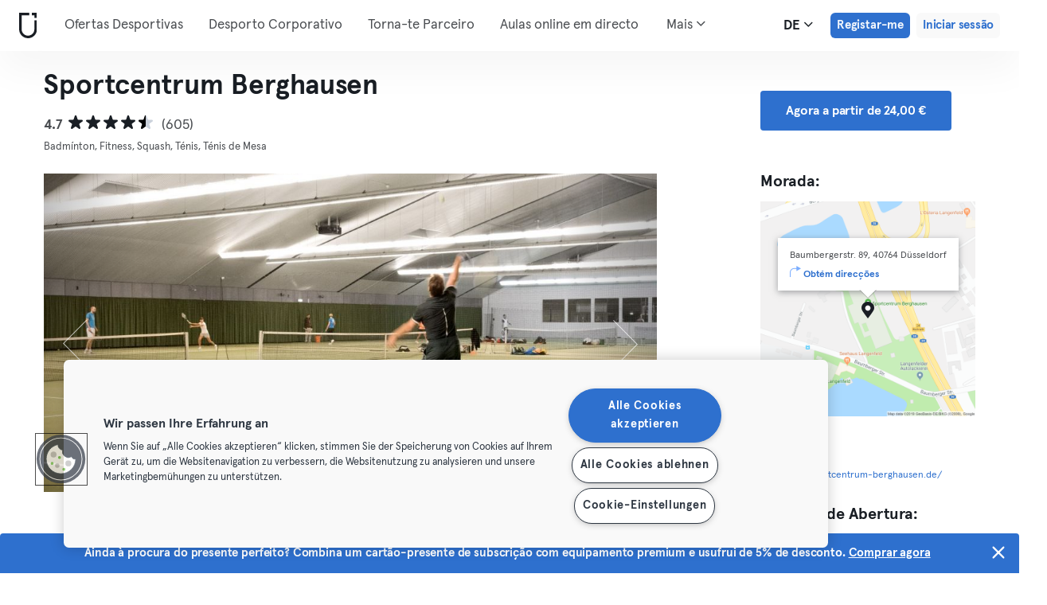

--- FILE ---
content_type: text/html; charset=UTF-8
request_url: https://urbansportsclub.com/pt/venues/sportcentrum-berghausen
body_size: 15801
content:

<!DOCTYPE html>
<html lang="de">
<head>
    <meta charset="utf-8">
    <meta http-equiv="X-UA-Compatible" content="IE=edge">

    <meta name="viewport"
          content="width=device-width, initial-scale=1, minimum-scale=1, maximum-scale=5, user-scalable=yes">
    <meta name="HandheldFriendly" content="true">

    <meta name="description" content="Visita Sportcentrum Berghausen Langenfeld Düsseldorf e +10.000 outros locais pela Europa com uma única subscrição mensal. Experimenta desde 33€/mês.">
    <meta name="keywords" content="">
    <meta name="robots" content="index, follow">

    <meta property="og:ttl" content="345600">
    <meta property="og:title" content="Sportcentrum Berghausen Düsseldorf Langenfeld | Urban Sports Club">
    <meta property="og:type" content="">
    <meta property="og:image" content="https://urbansportsclub.com/images/content/facebook-share-image.jpg">
    <meta property="og:description"
          content="Visita Sportcentrum Berghausen Langenfeld Düsseldorf e +10.000 outros locais pela Europa com uma única subscrição mensal. Experimenta desde 33€/mês.">

    <meta property="og:url" content="https://urbansportsclub.com/pt/venues/sportcentrum-berghausen">

    <meta property="fb:app_id" content="1801093233241093">

    
    
    <title>Sportcentrum Berghausen Düsseldorf Langenfeld | Urban Sports Club</title>

    <link rel="dns-prefetch" href="//googletagmanager.com/">
    <link rel="dns-prefetch" href="//www.google-analytics.com/">
    <link rel="dns-prefetch" href="//www.facebook.com/">
    <link rel="dns-prefetch" href="//twitter.com/">

    <link rel="preload stylesheet" href="/build/frontend/venue-address.5e7e2e209065e4a6d3f2.css" as="style">
    <!-- Fallback -->
    <link rel="icon" type="image/vnd.microsoft.icon" href="/favicon-dark.ico">

    <link rel="icon" media="(prefers-color-scheme: light)" type="image/vnd.microsoft.icon" href="/favicon-dark.ico">
    <link rel="icon" media="(prefers-color-scheme: dark)" type="image/vnd.microsoft.icon" href="/favicon-light.ico">

    <link rel="icon" media="(prefers-color-scheme: light)" type="image/png" href="/favicon-dark-16x16.png"
          sizes="16x16">
    <link rel="icon" media="(prefers-color-scheme: dark)" type="image/png" href="/favicon-light-16x16.png"
          sizes="16x16">

    <link rel="icon" media="(prefers-color-scheme: light)" type="image/png" href="/favicon-dark-32x32.png"
          sizes="32x32">
    <link rel="icon" media="(prefers-color-scheme: dark)" type="image/png" href="/favicon-light-32x32.png"
          sizes="32x32">

    <!-- Android Devices High Resolution -->
    <link rel="icon" sizes="192x192" href="/android-touch-icon-192x192.png">
    <!-- iPhone X, iPhone 8 Plus, iPhone 7 Plus, iPhone 6s Plus, iPhone 6 Plus -->
    <link rel="apple-touch-icon" sizes="180x180" href="/apple-touch-icon-180x180.png">
    <link rel="apple-touch-icon-precomposed" sizes="180x180" href="/apple-touch-icon-180x180-precomposed.png">
    <!-- iPad, Retina, iOS ≥ 7: -->
    <link rel="apple-touch-icon" sizes="152x152" href="/apple-touch-icon-152x152.png">
    <link rel="apple-touch-icon-precomposed" sizes="152x152" href="/apple-touch-icon-152x152-precomposed.png">
    <!-- iPad, Retina, iOS ≤ 6: -->
    <link rel="apple-touch-icon" sizes="144x144" href="/apple-touch-icon-144x144.png">
    <link rel="apple-touch-icon-precomposed" sizes="144x144" href="/apple-touch-icon-144x144-precomposed.png">
    <!-- iPhone, Retina, iOS ≥ 7: -->
    <link rel="apple-touch-icon" sizes="120x120" href="/apple-touch-icon-120x120.png">
    <link rel="apple-touch-icon-precomposed" sizes="120x120" href="/apple-touch-icon-120x120-precomposed.png">
    <!-- iPhone, Retina, iOS ≤ 6: -->
    <link rel="apple-touch-icon" sizes="114x114" href="/apple-touch-icon-114x114.png">
    <link rel="apple-touch-icon-precomposed" sizes="114x114" href="/apple-touch-icon-114x114-precomposed.png">
    <!-- iPad mini, iPad 1st and 2nd generation, iOS ≥ 7: -->
    <link rel="apple-touch-icon" sizes="76x76" href="/apple-touch-icon-76x76.png">
    <link rel="apple-touch-icon-precomposed" sizes="76x76" href="/apple-touch-icon-76x76-precomposed.png">
    <!-- iPad mini, iPad 1st and 2nd generation, iOS ≤ 6: -->
    <link rel="apple-touch-icon" sizes="72x72" href="/apple-touch-icon-72x72.png">
    <link rel="apple-touch-icon-precomposed" sizes="72x72" href="/apple-touch-icon-72x72-precomposed.png">
    <!-- Old iPhone -->
    <link rel="apple-touch-icon" sizes="60x60" href="/apple-touch-icon-60x60.png">
    <link rel="apple-touch-icon-precomposed" sizes="60x60" href="/apple-touch-icon-60x60-precomposed.png">
    <!-- iPhone (first generation or 2G), iPhone 3G, iPhone 3GS -->
    <link rel="apple-touch-icon" sizes="57x57" href="/apple-touch-icon-57x57.png">
    <link rel="apple-touch-icon-precomposed" sizes="57x57" href="/apple-touch-icon-57x57-precomposed.png">
    <!-- Non-Retina iPhone, iPod Touch and Android 2.1+: -->
    <link rel="apple-touch-icon" href="/apple-touch-icon.png">
    <link rel="apple-touch-icon-precomposed" href="/apple-touch-icon-precomposed.png">

            <link rel="canonical" href="https://urbansportsclub.com/de/venues/sportcentrum-berghausen">
    
    
    
                        <link rel="alternate" hreflang="en"
                  href="https://urbansportsclub.com/en/venues/sportcentrum-berghausen">
                                <link rel="alternate" hreflang="de"
                  href="https://urbansportsclub.com/de/venues/sportcentrum-berghausen">
                            <link rel="alternate" hreflang="x-default"
                      href="https://urbansportsclub.com/de/venues/sportcentrum-berghausen">
                                <link rel="alternate" hreflang="fr"
                  href="https://urbansportsclub.com/fr/venues/sportcentrum-berghausen">
                                <link rel="alternate" hreflang="pt"
                  href="https://urbansportsclub.com/pt/venues/sportcentrum-berghausen">
                                <link rel="alternate" hreflang="es"
                  href="https://urbansportsclub.com/es/venues/sportcentrum-berghausen">
                                <link rel="alternate" hreflang="nl"
                  href="https://urbansportsclub.com/nl/venues/sportcentrum-berghausen">
                        
    
<!-- OneTrust Cookies Consent Notice start for urbansportsclub.com -->
<script nonce="f51a71249faf2ad566e8c72e3e785021" src="https://cdn.cookielaw.org/consent/8fa64c9d-3fb5-49f2-aaf1-fe359812a4d1/otSDKStub.js" data-document-language="true" type="text/javascript"
  charset="UTF-8" data-domain-script="8fa64c9d-3fb5-49f2-aaf1-fe359812a4d1" integrity="sha384-adXjJKqDSJ1e6/jG8fvZt72ggEdDavTi3oOS6eWAI78f6SliK4hgJJtH0fu9Uf9Y"
  crossorigin="anonymous"></script>
<script nonce="f51a71249faf2ad566e8c72e3e785021" type="text/javascript">
function OptanonWrapper() {}
</script>
<!-- OneTrust Cookies Consent Notice end for urbansportsclub.com -->

    
    <!--[if lt IE 9]>
    <script src="/js/lib/aight.min.js" nonce="f51a71249faf2ad566e8c72e3e785021"></script>
    <script src="/js/lib/respond.1.4.2.min.js" nonce="f51a71249faf2ad566e8c72e3e785021"></script>
    <![endif]-->

    
    
    <script nonce="f51a71249faf2ad566e8c72e3e785021">
        (function() {
            const nonce = "f51a71249faf2ad566e8c72e3e785021";
            if (!nonce) return;

            const observer = new MutationObserver((mutations) => {
                mutations.forEach((mutation) => {
                    mutation.addedNodes.forEach((node) => {
                        if (
                            node.nodeType === 1 &&
                            node.tagName === "SCRIPT" &&
                            !node.hasAttribute("nonce")
                        ) {
                            node.setAttribute("nonce", nonce);
                        }
                    });
                });
            });

            observer.observe(document.head, { childList: true, subtree: true });
            observer.observe(document.documentElement || document.body, { childList: true, subtree: true });
        })();
    </script>

    </head>
<body id="venue-address"
      class="venue-address-dispatcher venue-address-landingPage active"
      data-modules="promotional-banner carousel modal header navmenu anchors language-switch storage login tracking booking search search-controls pagination empty-snippet"
      data-now="2025-12-09T23:14:42+00:00"
      data-locale="pt_PT"
      data-cookies-max-expires="3650"
      data-locale-persistent="uri"      data-country-code="DE"
>
    <!-- Google Tag Manager (noscript) -->
    <noscript>
        <iframe
            src="//www.googletagmanager.com/ns.html?id=GTM-53VTB4R"
            height="0" width="0" style="display:none;visibility:hidden"></iframe>
    </noscript>
    <!-- End Google Tag Manager -->






<!-- Always render banner (hidden), JavaScript will show it when needed -->
<div class="usc-payment-error-alert alert" role="alert" style="display: none;">
    <p class="usc-payment-error-alert__message">
            </p>
    <button class="usc-payment-error-alert__dismiss-button modal-close" type="button" aria-label="Close">
        <span class="sr-only">Fechar</span>
    </button>
</div>







    <div class="usc-promotional-banner alert" role="alert">
        <span class="usc-promotional-banner__text">
            Ainda à procura do presente perfeito? Combina um cartão-presente de subscrição com equipamento premium e usufrui de 5% de desconto. <a href="https://shop.urbansportsclub.com/collections/gift-bundles?utm_source=event&utm_medium=web" target="_blank">Comprar agora</a>        </span>

        <button class="usc-promotional-banner__dismiss-button" type="button" aria-label="Fechar">
        </button>
    </div>


<nav class="smm-navbar navbar navbar-default mobile sticky ">
    
    <div class="container-fluid ">
        <div class="smm-navbar__navbar-header navbar-header">
                            <button type="button" class="smm-navbar__navbar-toggle navbar-toggle"
                        data-toggle="offcanvas"
                        data-target=".smm-navmenu"
                        data-placement="left">
                                            <img src="/images/header/logo-dark.svg" alt="Urban Sports Club Logo">
                                        <img src="/images/header/menu-dark.svg"
                         alt="Urban Sports Club Menu Logo">
                </button>
            
            
                            <a class="smm-header__menu-link usc-button-rebrand usc-button-rebrand--small usc-button-rebrand--main sign-up"
                   href="/pt/prices"
                   data-statsig-event="{&quot;name&quot;:&quot;button_clicked&quot;,&quot;value&quot;:&quot;signup_venue_detail&quot;}"
                >
                    Registar-me                </a>
            
            
    <div class="usc-language-switch">
        <button class="usc-language-switch__language-link" aria-label="Seletor de idioma, DE" aria-expanded="false" aria-haspopup="menu">
            de            <i class="fa fa-angle-down" aria-hidden="true"></i>
        </button>

        <ul class="usc-language-switch__menu">
                            <li class="usc-language-switch__menu-item">
                    <a class="usc-language-switch__menu-item-link"
                       href="https://urbansportsclub.com/en/venues/sportcentrum-berghausen"
                       data-locale="en">
                        en                    </a>
                </li>
                            <li class="usc-language-switch__menu-item">
                    <a class="usc-language-switch__menu-item-link"
                       href="https://urbansportsclub.com/de/venues/sportcentrum-berghausen"
                       data-locale="de">
                        de                    </a>
                </li>
                            <li class="usc-language-switch__menu-item">
                    <a class="usc-language-switch__menu-item-link"
                       href="https://urbansportsclub.com/fr/venues/sportcentrum-berghausen"
                       data-locale="fr">
                        fr                    </a>
                </li>
                            <li class="usc-language-switch__menu-item">
                    <a class="usc-language-switch__menu-item-link selected"
                       href="https://urbansportsclub.com/pt/venues/sportcentrum-berghausen"
                       data-locale="pt">
                        pt                    </a>
                </li>
                            <li class="usc-language-switch__menu-item">
                    <a class="usc-language-switch__menu-item-link"
                       href="https://urbansportsclub.com/es/venues/sportcentrum-berghausen"
                       data-locale="es">
                        es                    </a>
                </li>
                            <li class="usc-language-switch__menu-item">
                    <a class="usc-language-switch__menu-item-link"
                       href="https://urbansportsclub.com/nl/venues/sportcentrum-berghausen"
                       data-locale="nl">
                        nl                    </a>
                </li>
                    </ul>
    </div>
        </div>
    </div>
</nav>

<nav class="smm-navmenu navmenu navmenu-default navmenu-fixed-left offcanvas" role="navigation">
            <a class="smm-navmenu__navmenu-brand navmenu-brand"
           href="/pt/#intro">
            <span class="smm-navmenu__navmenu-brand-content">
                Casa            </span>
        </a>
    
    
                        <ul class="smm-navmenu__nav nav navmenu-nav">
                <li class="smm-navmenu__menu-item">
                    <a class="smm-navmenu__menu-link"
                       href="/pt/venues"
                    >
                        Ofertas Desportivas                    </a>
                </li>
                <li class="smm-navmenu__menu-item">
                    <a class="smm-navmenu__menu-link"
                       href="https://corporate.urbansportsclub.com/pt">
                        Desporto Corporativo                    </a>
                </li>
                                    <li class="smm-navmenu__menu-item">
                        <a class="smm-navmenu__menu-link"
                        href="https://partners.urbansportsclub.com/pt">
                            Torna-te Parceiro                        </a>
                    </li>
                    <li class="smm-navmenu__menu-item">
                        <a class="smm-navmenu__menu-link"
                        href="/pt/online-courses">
                            Aulas online em directo                        </a>
                    </li>
                                <li class="smm-navmenu__menu-item">
                    <a class="smm-navmenu__menu-link"
                        href="/pt/videos">
                            Aulas On-demand                    </a>
                </li>
                <li class="smm-navmenu__menu-item">
                    <a class="smm-navmenu__menu-link" target="_blank"
                       href="https://shop.urbansportsclub.com">
                        Cartão Oferta &amp; Loja                    </a>
                </li>
                <li class="smm-navmenu__menu-item">
                    <a class="smm-navmenu__menu-link" target="_blank"
                        href="https://blog.urbansportsclub.com/pt-pt/">
                            Blog                    </a>
                </li>
            </ul>
        
        <ul class="smm-navmenu__nav nav navmenu-nav">
                            <li class="smm-navmenu__menu-item">
                    <a class="smm-navmenu__menu-link"
                       href="/pt/prices">
                        Registar-me                    </a>
                </li>
            
                            <li class="smm-navmenu__menu-item login">
                    <a class="smm-navmenu__menu-link"
                       href="/pt/login">
                        Iniciar sessão                    </a>
                </li>
                    </ul>
    </nav>

<div class="modal fade" id="modal-navmenu" role="dialog">
    <div class="modal-dialog"></div>
</div>

<header
    class="smm-header desktop  ">
    
    <div class="container">
        <a class="smm-header__brand-link" aria-label="Casa" href="/pt/#intro">
            <span class="smm-logo dark"></span>
        </a>

        <ul class="smm-header__menu left">
            
                                                <li class="smm-header__menu-item">
                        <a class="smm-header__menu-link"
                           href="/pt/venues"
                                                    >
                            Ofertas Desportivas                        </a>
                    </li>
                    <li class="smm-header__menu-item">
                        <a class="smm-header__menu-link"
                           href="https://corporate.urbansportsclub.com/pt">
                            Desporto Corporativo                        </a>
                    </li>
                            
                            <li class="smm-header__menu-item">
                    <a class="smm-header__menu-link"
                       href="https://partners.urbansportsclub.com/pt">
                        Torna-te Parceiro                    </a>
                </li>
            
                            <li class="smm-header__menu-item">
                    <a class="smm-header__menu-link"
                       href="/pt/online-courses">
                        Aulas online em directo                    </a>
                </li>
            
                            <li class="smm-header__menu-item">
                    <a class="smm-header__menu-link"
                       href="/pt/videos">
                        Aulas On-demand                    </a>
                </li>
            
                            <li class="smm-header__menu-item">
                    <a class="smm-header__menu-link" target="_blank"
                       href="https://shop.urbansportsclub.com">
                        Cartão Oferta &amp; Loja                    </a>
                </li>
            
            
                            <li class="smm-header__menu-item">
                    <a class="smm-header__menu-link" target="_blank"
                       href="https://blog.urbansportsclub.com/pt-pt/">
                        Blog                    </a>
                </li>
            
        </ul>

                    
<div class="usc-nav-more">
    <a href="javascript:void(0);"
        class="smm-header__menu-link usc-nav-more__link">
        Mais        <i class="fa fa-angle-down" aria-hidden="true"></i>
    </a>

    <ul class="usc-nav-more__menu">

    </ul>
</div>
        
        <ul class="smm-header__menu right">
            <li class="smm-header__menu-item language-switch">
                
    <div class="usc-language-switch">
        <button class="usc-language-switch__language-link" aria-label="Seletor de idioma, DE" aria-expanded="false" aria-haspopup="menu">
            de            <i class="fa fa-angle-down" aria-hidden="true"></i>
        </button>

        <ul class="usc-language-switch__menu">
                            <li class="usc-language-switch__menu-item">
                    <a class="usc-language-switch__menu-item-link"
                       href="https://urbansportsclub.com/en/venues/sportcentrum-berghausen"
                       data-locale="en">
                        en                    </a>
                </li>
                            <li class="usc-language-switch__menu-item">
                    <a class="usc-language-switch__menu-item-link"
                       href="https://urbansportsclub.com/de/venues/sportcentrum-berghausen"
                       data-locale="de">
                        de                    </a>
                </li>
                            <li class="usc-language-switch__menu-item">
                    <a class="usc-language-switch__menu-item-link"
                       href="https://urbansportsclub.com/fr/venues/sportcentrum-berghausen"
                       data-locale="fr">
                        fr                    </a>
                </li>
                            <li class="usc-language-switch__menu-item">
                    <a class="usc-language-switch__menu-item-link selected"
                       href="https://urbansportsclub.com/pt/venues/sportcentrum-berghausen"
                       data-locale="pt">
                        pt                    </a>
                </li>
                            <li class="usc-language-switch__menu-item">
                    <a class="usc-language-switch__menu-item-link"
                       href="https://urbansportsclub.com/es/venues/sportcentrum-berghausen"
                       data-locale="es">
                        es                    </a>
                </li>
                            <li class="usc-language-switch__menu-item">
                    <a class="usc-language-switch__menu-item-link"
                       href="https://urbansportsclub.com/nl/venues/sportcentrum-berghausen"
                       data-locale="nl">
                        nl                    </a>
                </li>
                    </ul>
    </div>
            </li>

                                                <li class="smm-header__menu-item sign-up">
                        <a class="smm-header__menu-link usc-button-rebrand usc-button-rebrand--small usc-button-rebrand--main sign-up"
                           href="/pt/prices">
                                                            Registar-me                                                    </a>
                                                    <a class="smm-header__menu-link sign-up usc-button-rebrand usc-button-rebrand--small usc-button-rebrand--main free-trial-sign-up"
                               href="/pt/prices">
                                Experimenta grátis                            </a>
                                            </li>
                
                                    <li class="smm-header__menu-item login">
                        <a class="usc-button-rebrand usc-button-rebrand--medium usc-button-rebrand--dim smm-header__menu-link login"
                           href="#modal-login" data-toggle="modal"
                           data-target="#modal-login"
                            >
                            Iniciar sessão                        </a>
                    </li>
                                    </ul>

            </div>
</header>



<script type="application/ld+json" nonce="f51a71249faf2ad566e8c72e3e785021">
    {
        "@context": "http://schema.org",
        "@type": "LocalBusiness",
        "name": "Sportcentrum Berghausen",
        "description": "Wir machen Sport zum Erlebnis! Spiel, Spaß, Fitness und Erholung Herzlich Willkommen im SPORTCENTRUM BERGHAUSEN Seit 1979 ist das SPORTCENTRUM BERGHAUSEN die sportliche Freizeitanlage für die ganze Familie und hat sich mit über 12.000qm Sport und Trainingsfläche zu einer der größten Sportanlagen in NRW entwickelt. Vom Anfänger bis zum ambitionierten Sportler bieten wir ein umfangreiches Angebot und beste Rahmenbedingungen. Ein ausgebildetes Trainer- und Serviceteam steht für Sie bereit und freut sich auf Ihren Besuch!",
        "address": {
            "@type": "PostalAddress",
            "addressLocality": "Düsseldorf, Germany",
            "addressCountry": "Germany",
            "postalCode": "40764",
            "streetAddress": "Baumbergerstr. 89"
        },
        "telephone": "",
        "geo": {
            "@type": "GeoCoordinates",
            "latitude": "51.1145025",
            "longitude": "6.9147818"
        },
        "priceRange": "-",
        "image": "https://storage.googleapis.com/download/storage/v1/b/usc-pro-uscweb-live-media/o/venues%2Foriginal_1024x576_00ff3b98c136-Tennis_2_1024x684_1558954934113465_admin.jpg?generation=1751970709321084&amp;alt=media"
    }

</script>

<main>
    <div class="container" id="studio-info-container">
    <div class="row">
        <div class="col-md-8">
            <h1>Sportcentrum Berghausen</h1>

            <div class="usc-studio-status-wrapper">
                
                
                            </div>

            <div class="rating">
            <span class="rating__score">4.7</span>
        <div class="rating__stars">
                                <img
                class="rating__starts_star"
                src="/images/star-black.svg"
                alt="Estrela"/>
                                <img
                class="rating__starts_star"
                src="/images/star-black.svg"
                alt="Estrela"/>
                                <img
                class="rating__starts_star"
                src="/images/star-black.svg"
                alt="Estrela"/>
                                <img
                class="rating__starts_star"
                src="/images/star-black.svg"
                alt="Estrela"/>
                                <img
                class="rating__starts_star"
                src="/images/star-half.svg"
                alt="Estrela"/>
            </div>
    <span class="rating__votes">
        (605)    </span>
</div>

                            <div class="disciplines">
                    Badmínton, Fitness, Squash, Ténis, Ténis de Mesa                </div>
                    </div>

                    <div class="hidden-xs hidden-sm col-md-3 col-md-offset-1">
                <a class="btn btn-primary" role="button"
                   href="/pt/prices">
                    Agora a partir de 24,00 €                </a>
            </div>
            </div>

    <div class="row">
        <div class="col-md-8">
            <div id='studio-carousel' class='studio-carousel carousel slide' data-ride='carousel'>
                <div class='carousel-inner' role='listbox' aria-label="Imagens do estúdio">
                                            <div class='studio-carousel-item item text-center active'>
                            <img class="studio-carousel-image hidden"
                                 data-src="https://storage.googleapis.com/download/storage/v1/b/usc-pro-uscweb-live-media/o/venues%2FvenueHome_1024x576_00ff3b98c136-Tennis_2_1024x684_1558954934113465_admin.jpg?generation=1751970709435657&amp;alt=media"
                                 data-slide="0"
                                 alt="Sportcentrum Berghausen"
                                 title="Sportcentrum Berghausen">
                            <span class="studio-carousel-lazy-image"></span>
                        </div>
                                            <div class='studio-carousel-item item text-center '>
                            <img class="studio-carousel-image hidden"
                                 data-src="https://storage.googleapis.com/download/storage/v1/b/usc-pro-uscweb-live-media/o/venues%2FvenueHome_1024x576_933518c6f5db-spinning_1_1024x576_1558954939278814_admin.jpg?generation=1751970709584285&amp;alt=media"
                                 data-slide="1"
                                 alt="Sportcentrum Berghausen"
                                 title="Sportcentrum Berghausen">
                            <span class="studio-carousel-lazy-image"></span>
                        </div>
                                            <div class='studio-carousel-item item text-center '>
                            <img class="studio-carousel-image hidden"
                                 data-src="https://storage.googleapis.com/download/storage/v1/b/usc-pro-uscweb-live-media/o/venues%2FvenueHome_1024x576_1f9fc1aa2699-fitnessgeraeteraum_1_1024x576_1558954940981331_admin.jpg?generation=1751970710176942&amp;alt=media"
                                 data-slide="2"
                                 alt="Sportcentrum Berghausen"
                                 title="Sportcentrum Berghausen">
                            <span class="studio-carousel-lazy-image"></span>
                        </div>
                                            <div class='studio-carousel-item item text-center '>
                            <img class="studio-carousel-image hidden"
                                 data-src="https://storage.googleapis.com/download/storage/v1/b/usc-pro-uscweb-live-media/o/venues%2FvenueHome_1024x576_fb0578aaac4c-badmintonhalle_1_1024x576_1558954941957471_admin.jpg?generation=1751970710333162&amp;alt=media"
                                 data-slide="3"
                                 alt="Sportcentrum Berghausen"
                                 title="Sportcentrum Berghausen">
                            <span class="studio-carousel-lazy-image"></span>
                        </div>
                                            <div class='studio-carousel-item item text-center '>
                            <img class="studio-carousel-image hidden"
                                 data-src="https://storage.googleapis.com/download/storage/v1/b/usc-pro-uscweb-live-media/o/venues%2FvenueHome_1024x576_5be8a8e0b304-start_aussenansicht_3_1558954979785910_admin.jpg?generation=1751970711047647&amp;alt=media"
                                 data-slide="4"
                                 alt="Sportcentrum Berghausen"
                                 title="Sportcentrum Berghausen">
                            <span class="studio-carousel-lazy-image"></span>
                        </div>
                                    </div>
                                    <a class='left carousel-control' href='#studio-carousel' data-slide='prev' aria-label="Anterior">
                        <span class='glyphicon glyphicon-chevron-left'></span>
                    </a>
                    <a class='right carousel-control' href='#studio-carousel' data-slide='next' aria-label="Próximo">
                        <span class='glyphicon glyphicon-chevron-right'></span>
                    </a>
                    <ol class='carousel-indicators'>
                                                    <li data-target='#studio-carousel'
                                data-slide-to='0' class='active'><br>
                            </li>
                                                    <li data-target='#studio-carousel'
                                data-slide-to='1' ><br>
                            </li>
                                                    <li data-target='#studio-carousel'
                                data-slide-to='2' ><br>
                            </li>
                                                    <li data-target='#studio-carousel'
                                data-slide-to='3' ><br>
                            </li>
                                                    <li data-target='#studio-carousel'
                                data-slide-to='4' ><br>
                            </li>
                                            </ol>
                
                            </div>

            <p class="description">
                                    <span>Multisportanlage  in Langenfeld</span>
                
                                    <span>Wir machen Sport zum Erlebnis!

Spiel, Spaß, Fitness und Erholung

Herzlich Willkommen im SPORTCENTRUM BERGHAUSEN

Seit 1979 ist das SPORTCENTRUM BERGHAUSEN die sportliche Freizeitanlage für die ganze Familie und hat sich mit über 12.000qm Sport und Trainingsfläche zu einer der größten Sportanlagen in NRW entwickelt. Vom Anfänger bis zum ambitionierten Sportler bieten wir ein umfangreiches Angebot und beste Rahmenbedingungen. Ein ausgebildetes Trainer- und Serviceteam steht für Sie bereit und freut sich auf Ihren Besuch!</span>
                            </p>
        </div>

        <div class="col-md-3 col-md-offset-1">
            <div class="studio-info-section">
                <h2>Morada:</h2>

                
<div class="usc-studio-map">
    <div class="usc-google-map" data-static-map-urls='[{&quot;width&quot;:640,&quot;url&quot;:&quot;https:\/\/storage.googleapis.com\/download\/storage\/v1\/b\/usc-pro-uscweb-live-media\/o\/maps%2FstaticMapSmall_640x640_koln_4832_sportcentrum-berghausen_1558530754842607_admin.png?generation=1752044919770515&amp;alt=media&quot;},{&quot;width&quot;:1280,&quot;url&quot;:&quot;https:\/\/storage.googleapis.com\/download\/storage\/v1\/b\/usc-pro-uscweb-live-media\/o\/maps%2FstaticMapMedium_1280x1280_koln_4832_sportcentrum-berghausen_1558530754842607_admin.png?generation=1752044919727177&amp;alt=media&quot;}]'></div>

    <span class="usc-map-marker"
          data-full-address="Baumbergerstr. 89, 40764 Düsseldorf">
    </span>

    
<div class="smm-info-window">
    <p class="smm-info-window__text"></p>

    <a class="smm-info-window__directions-link" href="#" target="_blank">
        <span class="smm-info-window__directions-icon"></span>
        <span>Obtém direcções</span>
    </a>
</div>
</div>
            </div>

            
                            <div class="studio-info-section">
                    <h2>Website:</h2>

                    <p class="hint">
                    <div>
                        <a href="http://www.sportcentrum-berghausen.de/"
                           target="_blank">
                            http://www.sportcentrum-berghausen.de/                        </a>
                    </div>
                    </p>
                </div>
                                        <div class="studio-info-section">
                    <h2>Horários de Abertura:</h2>

                    <p class="hint">
                        <span
                            class="pre-line">Den genauen Kursplan findest du auf der Website des Partners</span>
                    </p>
                </div>
            
                            <div class="studio-info-section">
                    <h2>Limites de Visita:</h2>

                                            
<div class="b2c-plans-rename-banner">
    <p class="banner-header">
        Conhece os novos nomes dos planos de subscrição!    </p>
    <p class="banner-content">
        S → Essential • M → Classic • L → Premium • XL → Max    </p>
</div>
                    
                    <p class="hint indent">
                        <span class="studio-info-icon visit-limits"></span>
                        <span class="pre-line">M-Mitglieder können 8x pro Monat das Sportcentrum Berghausen besuchen und den Fitnessbereich nutzen sowie Kurse besuchen.

L-Mitglieder können einmal täglich das Sportcentrum Berghausen besuchen und den Fitnessbereich nutzen sowie Kurse besuchen.

XL-Mitglieder können einmal täglich das Sportcentrum Berghausen besuchen und den Fitnessbereich nutzen sowie Kurse besuchen.

M-Mitglieder können außerdem 4x pro Monat Badminton spielen und 8x pro Monat Tischtennis spielen im Sportcentrum Berghausen. Bitte reserviere dafür einen Platz.

L-Mitglieder können außerdem 4x pro Monat Badminton spielen, 8x pro Monat Squash spielen, 4x pro Monat Tennis spielen und 8x pro Monat Tischtennis spielen im Sportcentrum Berghausen. Bitte reserviere dafür einen Platz.

XL-Mitglieder können außerdem 4x pro Monat Badminton spielen, 8x pro Monat Squash spielen, 4x pro Monat Tennis spielen und 8x pro Monat Tischtennis spielen im Sportcentrum Berghausen. Bitte reserviere dafür einen Platz.

S-Mitglieder können im Rahmen ihres Kontingents von 4x im Monat auch das Sportcentrum Berghausen besuchen, um Tischtennis zu spielen.</span>
                    </p>
                </div>
            
                            <div class="studio-info-section">
                    <h2>Informação Importante:</h2>

                    <p class="hint indent">
                        <span class="studio-info-icon important-info"></span>
                        <span class="pre-line">Bitte vereinbare deinen Termin telefonisch unter 02173 / 65 220. Gib bei der Anmeldung auch deine USC Mitgliedsnummer mit an. Solltest du an dem Termin doch nicht teilnehmen können, melde dich bitte bis zu 12 Stunden vor Terminbeginn wieder ab. Andernfalls wird dir der Besuch von deinem monatlichen Besuchslimit abgezogen und in Rechnung gestellt. Nicht-USC-Mitglieder zahlen anteilig den regulären Preis für die Aktivität vor Ort.</span>
                    </p>
                </div>
                    </div>
    </div>

            <div class="visible-xs visible-sm">
            <a class="btn btn-primary" role="button"
               href="/pt/prices">
                Agora a partir de 24,00 €            </a>
        </div>
    </div>

    
<div id="filters" class="dashboard-title">
    <form id="filters-form" action="" method="GET">
        
        <div class="usc-search-controls mobile-controls container">
            <div class="row b-filters">
                <div id="main-filters" class="col-xs-12 filter main-filters">
                    <div id="mobile-datepicker"
                         data-max-date="2025-12-22">
                        <input name="date" id="date" type="text" class="form-control" value="2025-12-10"
                               readonly="readonly" title="Seletor de data">
                        <button class="control-button" type="button">
                            <i class="fa fa-calendar fa-lg" aria-hidden="true"></i>
                            <span>
                                                                    09/12/25                                                            </span>
                            <i class="fa fa-angle-down fa-lg" aria-hidden="true"></i>
                        </button>
                    </div>

                                            
<select id="business_type" name="business_type" data-placeholder="Membros Particulares" title="Membros Particulares"></select>

<template class="usc-customer-dropdown dropdown">
    <div class="panel-group dropdown-menu">
        <ul class="options-container">
            <li
                class="business-type business-type-active"
                value="b2c"
                data-label="Membros Particulares"
                tabindex="0"
                role="option"
                aria-selected="true"            >
                <svg id="b2c-member-icon" width="20" height="20" viewBox="0 0 20 20" fill="none" xmlns="http://www.w3.org/2000/svg">
                    <mask id="path-1-inside-1_1382_5270" fill="white">
                        <path fill-rule="evenodd" clip-rule="evenodd"
                              d="M12.1327 5.23331C12.1327 6.41152 11.1776 7.36664 9.99935 7.36664C8.82114 7.36664 7.86602 6.41152 7.86602 5.23331C7.86602 4.0551 8.82114 3.09998 9.99935 3.09998C11.1776 3.09998 12.1327 4.0551 12.1327 5.23331ZM7.15517 6.65553C7.15517 7.441 6.51841 8.07775 5.73294 8.07775C4.94747 8.07775 4.31072 7.441 4.31072 6.65553C4.31072 5.87006 4.94747 5.23331 5.73294 5.23331C6.51841 5.23331 7.15517 5.87006 7.15517 6.65553ZM15.6885 6.65553C15.6885 7.441 15.0517 8.07775 14.2663 8.07775C13.4808 8.07775 12.8441 7.441 12.8441 6.65553C12.8441 5.87006 13.4808 5.23331 14.2663 5.23331C15.0517 5.23331 15.6885 5.87006 15.6885 6.65553ZM5.73294 8.78886C6.23909 8.78886 6.62995 8.96179 6.93015 9.25841C6.90838 9.30661 6.8874 9.3551 6.86719 9.40384C6.38181 10.5739 6.26602 12.0553 6.26602 13.4111C6.26602 13.7889 6.34208 14.1226 6.47422 14.4137C6.23648 14.4579 5.98471 14.4778 5.73294 14.4778C4.66628 14.4778 3.59961 14.1222 3.59961 13.0555C3.59961 10.9222 3.95516 8.78886 5.73294 8.78886ZM14.2665 14.4778C14.0145 14.4778 13.7625 14.4579 13.5245 14.4135C13.6566 14.1225 13.7327 13.7889 13.7327 13.4111C13.7327 12.0553 13.6169 10.5739 13.1315 9.40384C13.1114 9.35528 13.0905 9.30697 13.0688 9.25894C13.3691 8.962 13.7601 8.78886 14.2665 8.78886C16.0443 8.78886 16.3999 10.9222 16.3999 13.0555C16.3999 14.1222 15.3332 14.4778 14.2665 14.4778ZM7.15517 13.4111C7.15517 10.7444 7.62924 8.07775 9.99961 8.07775C12.37 8.07775 12.8441 10.7444 12.8441 13.4111C12.8441 14.7444 11.4218 15.1889 9.99961 15.1889C8.57739 15.1889 7.15517 14.7444 7.15517 13.4111Z"/>
                    </mask>
                    <path fill-rule="evenodd" clip-rule="evenodd"
                          d="M12.1327 5.23331C12.1327 6.41152 11.1776 7.36664 9.99935 7.36664C8.82114 7.36664 7.86602 6.41152 7.86602 5.23331C7.86602 4.0551 8.82114 3.09998 9.99935 3.09998C11.1776 3.09998 12.1327 4.0551 12.1327 5.23331ZM7.15517 6.65553C7.15517 7.441 6.51841 8.07775 5.73294 8.07775C4.94747 8.07775 4.31072 7.441 4.31072 6.65553C4.31072 5.87006 4.94747 5.23331 5.73294 5.23331C6.51841 5.23331 7.15517 5.87006 7.15517 6.65553ZM15.6885 6.65553C15.6885 7.441 15.0517 8.07775 14.2663 8.07775C13.4808 8.07775 12.8441 7.441 12.8441 6.65553C12.8441 5.87006 13.4808 5.23331 14.2663 5.23331C15.0517 5.23331 15.6885 5.87006 15.6885 6.65553ZM5.73294 8.78886C6.23909 8.78886 6.62995 8.96179 6.93015 9.25841C6.90838 9.30661 6.8874 9.3551 6.86719 9.40384C6.38181 10.5739 6.26602 12.0553 6.26602 13.4111C6.26602 13.7889 6.34208 14.1226 6.47422 14.4137C6.23648 14.4579 5.98471 14.4778 5.73294 14.4778C4.66628 14.4778 3.59961 14.1222 3.59961 13.0555C3.59961 10.9222 3.95516 8.78886 5.73294 8.78886ZM14.2665 14.4778C14.0145 14.4778 13.7625 14.4579 13.5245 14.4135C13.6566 14.1225 13.7327 13.7889 13.7327 13.4111C13.7327 12.0553 13.6169 10.5739 13.1315 9.40384C13.1114 9.35528 13.0905 9.30697 13.0688 9.25894C13.3691 8.962 13.7601 8.78886 14.2665 8.78886C16.0443 8.78886 16.3999 10.9222 16.3999 13.0555C16.3999 14.1222 15.3332 14.4778 14.2665 14.4778ZM7.15517 13.4111C7.15517 10.7444 7.62924 8.07775 9.99961 8.07775C12.37 8.07775 12.8441 10.7444 12.8441 13.4111C12.8441 14.7444 11.4218 15.1889 9.99961 15.1889C8.57739 15.1889 7.15517 14.7444 7.15517 13.4111Z"
                          fill="currentColor"/>
                    <path
                        d="M6.93015 9.25841L8.06931 9.773L8.42733 8.98047L7.80872 8.36924L6.93015 9.25841ZM6.86719 9.40384L8.02179 9.88278L8.02179 9.88278L6.86719 9.40384ZM6.47422 14.4137L6.70316 15.6425L8.27222 15.3502L7.6124 13.8969L6.47422 14.4137ZM13.5245 14.4135L12.3863 13.8968L11.7268 15.3497L13.2953 15.6423L13.5245 14.4135ZM13.1315 9.40384L14.2861 8.92489L14.2861 8.92488L13.1315 9.40384ZM13.0688 9.25894L12.1898 8.37015L11.5719 8.98129L11.9296 9.7734L13.0688 9.25894ZM9.99935 8.61664C11.8679 8.61664 13.3827 7.10187 13.3827 5.23331H10.8827C10.8827 5.72116 10.4872 6.11664 9.99935 6.11664V8.61664ZM6.61602 5.23331C6.61602 7.10187 8.13079 8.61664 9.99935 8.61664V6.11664C9.5115 6.11664 9.11602 5.72116 9.11602 5.23331H6.61602ZM9.99935 1.84998C8.13079 1.84998 6.61602 3.36475 6.61602 5.23331H9.11602C9.11602 4.74546 9.5115 4.34998 9.99935 4.34998V1.84998ZM13.3827 5.23331C13.3827 3.36475 11.8679 1.84998 9.99935 1.84998V4.34998C10.4872 4.34998 10.8827 4.74546 10.8827 5.23331H13.3827ZM5.73294 9.32775C7.20877 9.32775 8.40517 8.13136 8.40517 6.65553H5.90517C5.90517 6.75065 5.82806 6.82775 5.73294 6.82775V9.32775ZM3.06072 6.65553C3.06072 8.13136 4.25712 9.32775 5.73294 9.32775V6.82775C5.63783 6.82775 5.56072 6.75065 5.56072 6.65553H3.06072ZM5.73294 3.98331C4.25712 3.98331 3.06072 5.1797 3.06072 6.65553H5.56072C5.56072 6.56042 5.63783 6.48331 5.73294 6.48331V3.98331ZM8.40517 6.65553C8.40517 5.1797 7.20877 3.98331 5.73294 3.98331V6.48331C5.82806 6.48331 5.90517 6.56042 5.90517 6.65553H8.40517ZM14.2663 9.32775C15.7421 9.32775 16.9385 8.13136 16.9385 6.65553H14.4385C14.4385 6.75065 14.3614 6.82775 14.2663 6.82775V9.32775ZM11.5941 6.65553C11.5941 8.13136 12.7904 9.32775 14.2663 9.32775V6.82775C14.1712 6.82775 14.0941 6.75065 14.0941 6.65553H11.5941ZM14.2663 3.98331C12.7904 3.98331 11.5941 5.1797 11.5941 6.65553H14.0941C14.0941 6.56042 14.1712 6.48331 14.2663 6.48331V3.98331ZM16.9385 6.65553C16.9385 5.1797 15.7421 3.98331 14.2663 3.98331V6.48331C14.3614 6.48331 14.4385 6.56042 14.4385 6.65553H16.9385ZM7.80872 8.36924C7.26783 7.8348 6.55846 7.53886 5.73294 7.53886V10.0389C5.84099 10.0389 5.90428 10.0567 5.93999 10.0712C5.97504 10.0853 6.01068 10.1072 6.05159 10.1476L7.80872 8.36924ZM8.02179 9.88278C8.0372 9.84564 8.05303 9.80904 8.06931 9.773L5.79099 8.74381C5.76372 8.80417 5.73761 8.86456 5.71258 8.92489L8.02179 9.88278ZM7.51602 13.4111C7.51602 12.0874 7.63553 10.8139 8.02179 9.88278L5.71258 8.92489C5.12809 10.3339 5.01602 12.0232 5.01602 13.4111H7.51602ZM7.6124 13.8969C7.55639 13.7735 7.51602 13.6167 7.51602 13.4111H5.01602C5.01602 13.9612 5.12776 14.4717 5.33603 14.9304L7.6124 13.8969ZM5.73294 15.7278C6.04791 15.7278 6.37762 15.7032 6.70316 15.6425L6.24528 13.1848C6.09533 13.2127 5.92151 13.2278 5.73294 13.2278V15.7278ZM2.34961 13.0555C2.34961 14.1083 2.92309 14.8504 3.65922 15.2593C4.32023 15.6266 5.09428 15.7278 5.73294 15.7278V13.2278C5.30494 13.2278 5.01232 13.1512 4.87333 13.0739C4.8172 13.0428 4.82118 13.031 4.83752 13.0567C4.85838 13.0894 4.84961 13.1036 4.84961 13.0555H2.34961ZM5.73294 7.53886C5.01657 7.53886 4.37562 7.76185 3.85498 8.19062C3.35578 8.60172 3.0399 9.14123 2.8346 9.66914C2.43479 10.6972 2.34961 11.9604 2.34961 13.0555H4.84961C4.84961 12.0173 4.94221 11.1472 5.16462 10.5753C5.27043 10.3032 5.37677 10.176 5.44424 10.1204C5.49026 10.0825 5.56042 10.0389 5.73294 10.0389V7.53886ZM13.2953 15.6423C13.6212 15.7031 13.9513 15.7278 14.2665 15.7278V13.2278C14.0778 13.2278 13.9038 13.2127 13.7538 13.1847L13.2953 15.6423ZM12.4827 13.4111C12.4827 13.6166 12.4423 13.7735 12.3863 13.8968L14.6628 14.9302C14.871 14.4715 14.9827 13.9611 14.9827 13.4111H12.4827ZM11.9769 9.88278C12.3632 10.8139 12.4827 12.0874 12.4827 13.4111H14.9827C14.9827 12.0232 14.8706 10.3339 14.2861 8.92489L11.9769 9.88278ZM11.9296 9.7734C11.9458 9.80931 11.9616 9.84578 11.9769 9.88279L14.2861 8.92488C14.2612 8.86479 14.2352 8.80463 14.208 8.74449L11.9296 9.7734ZM14.2665 7.53886C13.4405 7.53886 12.7308 7.8352 12.1898 8.37015L13.9477 10.1477C13.9887 10.1072 14.0244 10.0854 14.0594 10.0712C14.0951 10.0567 14.1584 10.0389 14.2665 10.0389V7.53886ZM17.6499 13.0555C17.6499 11.9604 17.5647 10.6972 17.1649 9.66914C16.9596 9.14123 16.6437 8.60172 16.1445 8.19062C15.6239 7.76185 14.9829 7.53886 14.2665 7.53886V10.0389C14.4391 10.0389 14.5092 10.0825 14.5552 10.1204C14.6227 10.176 14.7291 10.3032 14.8349 10.5753C15.0573 11.1472 15.1499 12.0173 15.1499 13.0555H17.6499ZM14.2665 15.7278C14.9052 15.7278 15.6792 15.6266 16.3403 15.2593C17.0764 14.8504 17.6499 14.1083 17.6499 13.0555H15.1499C15.1499 13.1036 15.1411 13.0894 15.162 13.0567C15.1783 13.031 15.1823 13.0428 15.1261 13.0739C14.9872 13.1512 14.6945 13.2278 14.2665 13.2278V15.7278ZM9.99961 6.82775C9.15538 6.82775 8.40671 7.0715 7.79127 7.54666C7.19264 8.00884 6.79779 8.62929 6.53389 9.26547C6.01986 10.5047 5.90517 12.0462 5.90517 13.4111H8.40517C8.40517 12.1093 8.52751 10.9842 8.8431 10.2234C8.99402 9.85955 9.16214 9.64667 9.31906 9.52551C9.45917 9.41734 9.65866 9.32775 9.99961 9.32775V6.82775ZM14.0941 13.4111C14.0941 12.0462 13.9794 10.5047 13.4653 9.26547C13.2014 8.62929 12.8066 8.00884 12.2079 7.54666C11.5925 7.0715 10.8438 6.82775 9.99961 6.82775V9.32775C10.3406 9.32775 10.54 9.41734 10.6802 9.52551C10.8371 9.64667 11.0052 9.85954 11.1561 10.2234C11.4717 10.9842 11.5941 12.1093 11.5941 13.4111H14.0941ZM9.99961 16.4389C10.8074 16.4389 11.747 16.3178 12.5326 15.9086C13.3873 15.4634 14.0941 14.639 14.0941 13.4111H11.5941C11.5941 13.509 11.5722 13.5393 11.5654 13.5493C11.5515 13.5698 11.5056 13.6247 11.3777 13.6913C11.0967 13.8377 10.6141 13.9389 9.99961 13.9389V16.4389ZM5.90517 13.4111C5.90517 14.639 6.61188 15.4634 7.46664 15.9086C8.25223 16.3178 9.19184 16.4389 9.99961 16.4389V13.9389C9.38516 13.9389 8.90255 13.8377 8.62147 13.6913C8.49358 13.6247 8.44774 13.5698 8.43385 13.5493C8.42703 13.5393 8.40517 13.509 8.40517 13.4111H5.90517Z"
                        fill="currentColor" mask="url(#path-1-inside-1_1382_5270)"/>
                </svg>
                Membros Particulares                <input
                    class="customer-input-radio"
                    type="radio"
                    checked                    name="business_type[]"
                    value="b2c"
                    data-type="b2c"
                    data-label="Membros Particulares"
                    aria-label="Membros Particulares"
                >
            </li>

            <li
                class="business-type "
                value="b2b"
                data-label="Membros Corporativos"
                tabindex="0"
                role="option"
                            >
                <svg id="b2b-member-icon" width="20" height="20" viewBox="0 0 20 20" fill="none" xmlns="http://www.w3.org/2000/svg">
                    <path fill-rule="evenodd" clip-rule="evenodd"
                          d="M4 16.5V3.5H3.75C3.55109 3.5 3.36032 3.42098 3.21967 3.28033C3.07902 3.13968 3 2.94891 3 2.75C3 2.55109 3.07902 2.36032 3.21967 2.21967C3.36032 2.07902 3.55109 2 3.75 2H16.25C16.4489 2 16.6397 2.07902 16.7803 2.21967C16.921 2.36032 17 2.55109 17 2.75C17 2.94891 16.921 3.13968 16.7803 3.28033C16.6397 3.42098 16.4489 3.5 16.25 3.5H16V16.5H16.25C16.4489 16.5 16.6397 16.579 16.7803 16.7197C16.921 16.8603 17 17.0511 17 17.25C17 17.4489 16.921 17.6397 16.7803 17.7803C16.6397 17.921 16.4489 18 16.25 18H12.75C12.5511 18 12.3603 17.921 12.2197 17.7803C12.079 17.6397 12 17.4489 12 17.25V14.75C12 14.5511 11.921 14.3603 11.7803 14.2197C11.6397 14.079 11.4489 14 11.25 14H8.75C8.55109 14 8.36032 14.079 8.21967 14.2197C8.07902 14.3603 8 14.5511 8 14.75V17.25C8 17.4489 7.92098 17.6397 7.78033 17.7803C7.63968 17.921 7.44891 18 7.25 18H3.75C3.55109 18 3.36032 17.921 3.21967 17.7803C3.07902 17.6397 3 17.4489 3 17.25C3 17.0511 3.07902 16.8603 3.21967 16.7197C3.36032 16.579 3.55109 16.5 3.75 16.5H4ZM7 5.5C7 5.36739 7.05268 5.24021 7.14645 5.14645C7.24021 5.05268 7.36739 5 7.5 5H8.5C8.63261 5 8.75979 5.05268 8.85355 5.14645C8.94732 5.24021 9 5.36739 9 5.5V6.5C9 6.63261 8.94732 6.75979 8.85355 6.85355C8.75979 6.94732 8.63261 7 8.5 7H7.5C7.36739 7 7.24021 6.94732 7.14645 6.85355C7.05268 6.75979 7 6.63261 7 6.5V5.5ZM7.5 9C7.36739 9 7.24021 9.05268 7.14645 9.14645C7.05268 9.24021 7 9.36739 7 9.5V10.5C7 10.6326 7.05268 10.7598 7.14645 10.8536C7.24021 10.9473 7.36739 11 7.5 11H8.5C8.63261 11 8.75979 10.9473 8.85355 10.8536C8.94732 10.7598 9 10.6326 9 10.5V9.5C9 9.36739 8.94732 9.24021 8.85355 9.14645C8.75979 9.05268 8.63261 9 8.5 9H7.5ZM11 5.5C11 5.36739 11.0527 5.24021 11.1464 5.14645C11.2402 5.05268 11.3674 5 11.5 5H12.5C12.6326 5 12.7598 5.05268 12.8536 5.14645C12.9473 5.24021 13 5.36739 13 5.5V6.5C13 6.63261 12.9473 6.75979 12.8536 6.85355C12.7598 6.94732 12.6326 7 12.5 7H11.5C11.3674 7 11.2402 6.94732 11.1464 6.85355C11.0527 6.75979 11 6.63261 11 6.5V5.5ZM11.5 9C11.3674 9 11.2402 9.05268 11.1464 9.14645C11.0527 9.24021 11 9.36739 11 9.5V10.5C11 10.6326 11.0527 10.7598 11.1464 10.8536C11.2402 10.9473 11.3674 11 11.5 11H12.5C12.6326 11 12.7598 10.9473 12.8536 10.8536C12.9473 10.7598 13 10.6326 13 10.5V9.5C13 9.36739 12.9473 9.24021 12.8536 9.14645C12.7598 9.05268 12.6326 9 12.5 9H11.5Z"
                          fill="currentColor"/>
                </svg>
                Membros Corporativos                <input
                    class="customer-input-radio"
                    type="radio"
                                        name="business_type[]"
                    value="b2b"
                    data-type="b2b"
                    data-label="Membros Corporativos"
                    aria-label="Membros Corporativos"
                />
            </li>
        </ul>
    </div>
</template>
                    
                    
<select id="plan_type" name="plan_type" data-placeholder="plan" title="plan"></select>

<template class="usc-plan-type dropdown">
    <div class="plan-type-filter">
        <span class="filter-label">Only show activities for:</span>

        <div class="radio-group">
                            
                <label tabindex="0" role="option" >
                    <input type="radio" class="radio-input plan-type"
                        name="plan_type"
                        value="1"
                        data-name="Essential"
                                            >
                        <span>
                                                            Essential Plan                                                    </span>
                </label>
                            
                <label tabindex="0" role="option" >
                    <input type="radio" class="radio-input plan-type"
                        name="plan_type"
                        value="2"
                        data-name="Classic"
                                            >
                        <span>
                                                            Classic Plan                                                    </span>
                </label>
                            
                <label tabindex="0" role="option" >
                    <input type="radio" class="radio-input plan-type"
                        name="plan_type"
                        value="3"
                        data-name="Premium"
                                            >
                        <span>
                                                            Premium Plan                                                    </span>
                </label>
                            
                <label tabindex="0" role="option"  aria-selected="true" >
                    <input type="radio" class="radio-input plan-type"
                        name="plan_type"
                        value="6"
                        data-name="Max"
                         checked="checked" data-default="true"                     >
                        <span>
                                                            Max Plan                                                    </span>
                </label>
                    </div>
            </div>
</template>
                                            <select id="district" name="district" data-placeholder="Distritos" title="Distritos"><option value=""></option></select><select id="venue" name="venue" data-placeholder="Estúdios" title="Estúdios"><option value=""></option></select><select id="category" name="category" data-placeholder="Atividades" title="Atividades"><option value=""></option></select>                                        
<select id="type" name="type" data-placeholder="Tipo de actividade" title="Tipo de actividade"></select>

<template class="usc-activity-dropdown dropdown">
    <div class="panel-group dropdown-menu">
        <div class="switches">
            <span class="form-switch">
                <label for="live-type" tabindex="0" role="switch" aria-checked="false">Apenas aulas online em directo</label>
                <input
                    id="live-type"
                    class="type-switch"
                    type="radio"
                    name="type[]"
                                        value="live"
                    data-label="Apenas online em directo"
                    aria-label="Apenas online em directo"
                />
                <i></i>
            </span>

            <span class="form-switch">
                <label for="onsite-type" tabindex="0" role="switch" aria-checked="false">Apenas aulas presenciais</label>
                <input
                    id="onsite-type"
                    class="type-switch"
                    type="radio"
                    name="type[]"
                                        value="onsite"
                    data-label="Apenas presenciais"
                    aria-label="Apenas presenciais"
                />
                <i></i>
            </span>
        </div>


        <p class="info">Descobre as novas aulas online em directo e treina a partir de casa.</p>
    </div>
</template>
                </div>
            </div>
            
<div class="smm-search-filters">
    <script class="smm-search-filters__label-template" type="text/html" nonce="f51a71249faf2ad566e8c72e3e785021">
        
<span class="smm-search-filter-label label"
        >

    <span class="smm-search-filter-label__name">
            </span>

    <button class="smm-search-filter-label__remove-link" aria-label="Remover ">
        <i class="fa fa-times" aria-hidden="true"></i>
    </button>
</span>
    </script>

            <span class="smm-search-filters__group-tail category"></span>
            <span class="smm-search-filters__group-tail district"></span>
            <span class="smm-search-filters__group-tail venue"></span>
    
    <a class="smm-search-filters__reset-link hidden"
       href="javascript:void(0);">
        Clear all    </a>
</div>
            <div class="row">
                <div class="col-xs-12">
                    <div id="filter-calendar" class="weekdays-wrapper"
                         data-today-string="[Hoje, ]"
                         data-init-date="2025-12-10"
                         data-max-date="2025-12-22">
                        <button disabled="disabled" class="nav-button left" aria-label="Anterior"><i class="fa fa-angle-left"></i></button>
                        <ul class="weekdays-dashboard"></ul>
                        <button class="nav-button right" aria-label="Próximo"><i class="fa fa-angle-right"></i></button>
                    </div>
                    <div id="filter-time" class="filter">
                        <input type="hidden" name="time-from"/>
                        <input type="hidden" name="time-to"/>

                        <div class="labels">
                            <b class="leftLabel timeLabel"></b>
                            <b class="rightLabel timeLabel"></b>
                        </div>
                        <div class="nstSlider" data-range_min="5" data-range_max="24"
                             data-cur_min="5"
                             data-cur_max="24">
                            <div class="highlightPanel"></div>
                            <div class="bar"></div>
                            <div class="leftGrip" tabindex="0" role="slider" aria-orientation="horizontal" aria-valuenow="5" aria-label="Hora de início"></div>
                            <div class="rightGrip" tabindex="0" role="slider" aria-orientation="horizontal" aria-valuenow="24" aria-label="Hora de término"></div>
                        </div>
                    </div>
                </div>
            </div>
        </div>
    </form>
</div>

<!--Testing Monitor-->
<span data-testid="monitor-activitiespage"></span>

<section id="results">
    
    
    
    
    
    

            <nav class="smm-service-type-tabs" data-auto-toggled="false">
            <div class="dashboard">
                <div class="container">
                    <ul class="smm-service-type-tabs__tab-group">
                                                    <li class="smm-service-type-tabs__tab
                                                                    active
                                "
                                data-service-type-id="0">

                                <a class="smm-service-type-tabs__tab-link" tabindex="0" aria-label="Cursos">
                                    <i class="fa fa-check-circle" aria-hidden="true"></i>
                                    <i class="fa fa-times-circle" aria-hidden="true"></i>
                                    <span>Cursos</span>
                                </a>
                            </li>
                                                    <li class="smm-service-type-tabs__tab
                                "
                                data-service-type-id="1">

                                <a class="smm-service-type-tabs__tab-link" tabindex="0" aria-label="Treinos Livres">
                                    <i class="fa fa-check-circle" aria-hidden="true"></i>
                                    <i class="fa fa-times-circle" aria-hidden="true"></i>
                                    <span>Treinos Livres</span>
                                </a>
                            </li>
                                            </ul>
                </div>
            </div>
        </nav>
    
    <div class="dashboard">
        <!--googleoff: all-->
        <!--noindex-->

                    <div class="container cf
                "
                 data-service-type-id="0">

                
                
<div class="smm-empty-snippet">
    <h3>Nenhum curso encontrado</h3>

            <a class="smm-empty-snippet__link before" href="#">
            Repor filtros        </a>
    
    <p class="smm-empty-snippet__text">
            </p>

    
    <span class="smm-empty-snippet__image"></span>
</div>

                
<div class="smm-pagination row"
            data-page="1"
                data-page-url="/pt/activities?service_type=0&amp;address_id=7905&amp;city=11"
                style="display: none;"
    >

    <button class="smm-simple-button usc-button-rebrand usc-button-rebrand--medium usc-button-rebrand--negative usc-button-rebrand--inverted" type="button">
        Mostrar mais    </button>

    <div class="smm-spinner"></div>

            <p class="smm-pagination__message">Não existem mais atividades para mostrar</p>
    </div>
            </div>
                    <div class="container cf
                                    hidden
                "
                 data-service-type-id="1">

                
<div class="smm-class-snippet row"
     data-appointment-id="90498205"
     data-address-id="7905">

     <a href="#modal-class"
        data-href="/pt/class-details/90498205"
        data-toggle="modal"
        data-datalayer="{&quot;event&quot;:&quot;page_viewed&quot;,&quot;user&quot;:{&quot;id&quot;:null,&quot;login_status&quot;:&quot;logged-out&quot;,&quot;membership_city&quot;:null,&quot;membership_country&quot;:null,&quot;membership_status&quot;:null,&quot;membership_plan&quot;:null,&quot;membership_b2b_type&quot;:null,&quot;membership_contract_duration&quot;:null,&quot;company_name&quot;:null},&quot;class&quot;:{&quot;id&quot;:&quot;90498205&quot;,&quot;name&quot;:&quot;Badminton&quot;,&quot;category&quot;:&quot;Badminton&quot;,&quot;type&quot;:&quot;instant booking&quot;,&quot;spots_left&quot;:&quot;500&quot;,&quot;search_position&quot;:1},&quot;venue&quot;:{&quot;id&quot;:&quot;7905&quot;,&quot;name&quot;:&quot;Sportcentrum Berghausen&quot;,&quot;category&quot;:&quot;Fitness, Tennis, Badminton, Squash, Table Tennis&quot;,&quot;search_position&quot;:null},&quot;type&quot;:&quot;class details&quot;,&quot;language&quot;:&quot;pt&quot;,&quot;city&quot;:&quot;D\u00fcsseldorf&quot;,&quot;country&quot;:&quot;Germany&quot;,&quot;environment&quot;:&quot;de-live&quot;,&quot;referrer&quot;:&quot;&quot;}"
        class="smm-class-link image"
        aria-label="Detalhes"
        tabindex="-1"
     >
        <div class="smm-class-snippet__image"
            style="background-image: url('https://storage.googleapis.com/download/storage/v1/b/usc-pro-uscweb-live-media/o/venues%2FvenueCatalogOneColumn_962x542_00ff3b98c136-Tennis_2_1024x684_1558954934113465_admin.jpg?generation=1751970709359341&amp;alt=media')">
        </div>
    </a>

    <div class="time col-xs-3 col-md-2 col-md-offset-2">
        <div class="smm-class-snippet__class-time-plans-wrapper">
            
            <span class="smm-class-snippet__class-plans">
                                                                            <span class="smm-class-snippet__class-plan" data-type="2">
                                                    Classic                                            </span>
                                                                <span class="smm-class-snippet__class-plan" data-type="3">
                                                    Premium                                            </span>
                                                                <span class="smm-class-snippet__class-plan" data-type="6">
                                                    Max                                            </span>
                                    </span>

            <div class="booking-state-label-wrapper">
                


            </div>
        </div>

            </div>

    <div class="title col-xs-offset-3 col-md-3 col-md-offset-0">
        
        <a href="#modal-class" data-href="/pt/class-details/90498205" data-toggle="modal"
           class="smm-class-link title"
           data-datalayer="{&quot;event&quot;:&quot;page_viewed&quot;,&quot;user&quot;:{&quot;id&quot;:null,&quot;login_status&quot;:&quot;logged-out&quot;,&quot;membership_city&quot;:null,&quot;membership_country&quot;:null,&quot;membership_status&quot;:null,&quot;membership_plan&quot;:null,&quot;membership_b2b_type&quot;:null,&quot;membership_contract_duration&quot;:null,&quot;company_name&quot;:null},&quot;class&quot;:{&quot;id&quot;:&quot;90498205&quot;,&quot;name&quot;:&quot;Badminton&quot;,&quot;category&quot;:&quot;Badminton&quot;,&quot;type&quot;:&quot;instant booking&quot;,&quot;spots_left&quot;:&quot;500&quot;,&quot;search_position&quot;:1},&quot;venue&quot;:{&quot;id&quot;:&quot;7905&quot;,&quot;name&quot;:&quot;Sportcentrum Berghausen&quot;,&quot;category&quot;:&quot;Fitness, Tennis, Badminton, Squash, Table Tennis&quot;,&quot;search_position&quot;:null},&quot;type&quot;:&quot;class details&quot;,&quot;language&quot;:&quot;pt&quot;,&quot;city&quot;:&quot;D\u00fcsseldorf&quot;,&quot;country&quot;:&quot;Germany&quot;,&quot;environment&quot;:&quot;de-live&quot;,&quot;referrer&quot;:&quot;&quot;}"
           tabindex="-1"
        >
            Badminton        </a>

        <p>Badmínton</p>
    </div>

    <div
        class="address col-xs-offset-3 col-md-3 col-md-offset-0"
    >
        
        <span class="district">
            Langenfeld        </span>

                    <a class="smm-studio-link hidden-lg"
               target="_self"
               href="/pt/venues/sportcentrum-berghausen">
                <i class="fa fa-map-marker"></i>
                Sportcentrum Berghausen            </a>
                    <a class="smm-studio-link visible-lg"
               target="_blank"
               href="/pt/venues/sportcentrum-berghausen">
                <i class="fa fa-map-marker"></i>
                Sportcentrum Berghausen            </a>
            </div>

    <div class="details col-xs-12 col-xs-offset-0 col-md-2 col-md-offset-0">
        
                    <a href="#modal-class" data-href="/pt/class-details/90498205" data-toggle="modal"
               data-datalayer="{&quot;event&quot;:&quot;page_viewed&quot;,&quot;user&quot;:{&quot;id&quot;:null,&quot;login_status&quot;:&quot;logged-out&quot;,&quot;membership_city&quot;:null,&quot;membership_country&quot;:null,&quot;membership_status&quot;:null,&quot;membership_plan&quot;:null,&quot;membership_b2b_type&quot;:null,&quot;membership_contract_duration&quot;:null,&quot;company_name&quot;:null},&quot;class&quot;:{&quot;id&quot;:&quot;90498205&quot;,&quot;name&quot;:&quot;Badminton&quot;,&quot;category&quot;:&quot;Badminton&quot;,&quot;type&quot;:&quot;instant booking&quot;,&quot;spots_left&quot;:&quot;500&quot;,&quot;search_position&quot;:1},&quot;venue&quot;:{&quot;id&quot;:&quot;7905&quot;,&quot;name&quot;:&quot;Sportcentrum Berghausen&quot;,&quot;category&quot;:&quot;Fitness, Tennis, Badminton, Squash, Table Tennis&quot;,&quot;search_position&quot;:null},&quot;type&quot;:&quot;class details&quot;,&quot;language&quot;:&quot;pt&quot;,&quot;city&quot;:&quot;D\u00fcsseldorf&quot;,&quot;country&quot;:&quot;Germany&quot;,&quot;environment&quot;:&quot;de-live&quot;,&quot;referrer&quot;:&quot;&quot;}"
               class="smm-class-link usc-button-rebrand usc-button-rebrand--default button">
                Continuar            </a>
        
            </div>
</div>




<div class="smm-class-snippet row"
     data-appointment-id="90498213"
     data-address-id="7905">

     <a href="#modal-class"
        data-href="/pt/class-details/90498213"
        data-toggle="modal"
        data-datalayer="{&quot;event&quot;:&quot;page_viewed&quot;,&quot;user&quot;:{&quot;id&quot;:null,&quot;login_status&quot;:&quot;logged-out&quot;,&quot;membership_city&quot;:null,&quot;membership_country&quot;:null,&quot;membership_status&quot;:null,&quot;membership_plan&quot;:null,&quot;membership_b2b_type&quot;:null,&quot;membership_contract_duration&quot;:null,&quot;company_name&quot;:null},&quot;class&quot;:{&quot;id&quot;:&quot;90498213&quot;,&quot;name&quot;:&quot;Fitness&quot;,&quot;category&quot;:&quot;Fitness&quot;,&quot;type&quot;:&quot;instant booking&quot;,&quot;spots_left&quot;:&quot;500&quot;,&quot;search_position&quot;:2},&quot;venue&quot;:{&quot;id&quot;:&quot;7905&quot;,&quot;name&quot;:&quot;Sportcentrum Berghausen&quot;,&quot;category&quot;:&quot;Fitness, Tennis, Badminton, Squash, Table Tennis&quot;,&quot;search_position&quot;:null},&quot;type&quot;:&quot;class details&quot;,&quot;language&quot;:&quot;pt&quot;,&quot;city&quot;:&quot;D\u00fcsseldorf&quot;,&quot;country&quot;:&quot;Germany&quot;,&quot;environment&quot;:&quot;de-live&quot;,&quot;referrer&quot;:&quot;&quot;}"
        class="smm-class-link image"
        aria-label="Detalhes"
        tabindex="-1"
     >
        <div class="smm-class-snippet__image"
            style="background-image: url('https://storage.googleapis.com/download/storage/v1/b/usc-pro-uscweb-live-media/o/venues%2FvenueCatalogOneColumn_962x542_00ff3b98c136-Tennis_2_1024x684_1558954934113465_admin.jpg?generation=1751970709359341&amp;alt=media')">
        </div>
    </a>

    <div class="time col-xs-3 col-md-2 col-md-offset-2">
        <div class="smm-class-snippet__class-time-plans-wrapper">
            
            <span class="smm-class-snippet__class-plans">
                                                                            <span class="smm-class-snippet__class-plan" data-type="2">
                                                    Classic                                            </span>
                                                                <span class="smm-class-snippet__class-plan" data-type="3">
                                                    Premium                                            </span>
                                                                <span class="smm-class-snippet__class-plan" data-type="6">
                                                    Max                                            </span>
                                    </span>

            <div class="booking-state-label-wrapper">
                


            </div>
        </div>

            </div>

    <div class="title col-xs-offset-3 col-md-3 col-md-offset-0">
        
        <a href="#modal-class" data-href="/pt/class-details/90498213" data-toggle="modal"
           class="smm-class-link title"
           data-datalayer="{&quot;event&quot;:&quot;page_viewed&quot;,&quot;user&quot;:{&quot;id&quot;:null,&quot;login_status&quot;:&quot;logged-out&quot;,&quot;membership_city&quot;:null,&quot;membership_country&quot;:null,&quot;membership_status&quot;:null,&quot;membership_plan&quot;:null,&quot;membership_b2b_type&quot;:null,&quot;membership_contract_duration&quot;:null,&quot;company_name&quot;:null},&quot;class&quot;:{&quot;id&quot;:&quot;90498213&quot;,&quot;name&quot;:&quot;Fitness&quot;,&quot;category&quot;:&quot;Fitness&quot;,&quot;type&quot;:&quot;instant booking&quot;,&quot;spots_left&quot;:&quot;500&quot;,&quot;search_position&quot;:2},&quot;venue&quot;:{&quot;id&quot;:&quot;7905&quot;,&quot;name&quot;:&quot;Sportcentrum Berghausen&quot;,&quot;category&quot;:&quot;Fitness, Tennis, Badminton, Squash, Table Tennis&quot;,&quot;search_position&quot;:null},&quot;type&quot;:&quot;class details&quot;,&quot;language&quot;:&quot;pt&quot;,&quot;city&quot;:&quot;D\u00fcsseldorf&quot;,&quot;country&quot;:&quot;Germany&quot;,&quot;environment&quot;:&quot;de-live&quot;,&quot;referrer&quot;:&quot;&quot;}"
           tabindex="-1"
        >
            Fitness        </a>

        <p>Fitness</p>
    </div>

    <div
        class="address col-xs-offset-3 col-md-3 col-md-offset-0"
    >
        
        <span class="district">
            Langenfeld        </span>

                    <a class="smm-studio-link hidden-lg"
               target="_self"
               href="/pt/venues/sportcentrum-berghausen">
                <i class="fa fa-map-marker"></i>
                Sportcentrum Berghausen            </a>
                    <a class="smm-studio-link visible-lg"
               target="_blank"
               href="/pt/venues/sportcentrum-berghausen">
                <i class="fa fa-map-marker"></i>
                Sportcentrum Berghausen            </a>
            </div>

    <div class="details col-xs-12 col-xs-offset-0 col-md-2 col-md-offset-0">
        
                    <a href="#modal-class" data-href="/pt/class-details/90498213" data-toggle="modal"
               data-datalayer="{&quot;event&quot;:&quot;page_viewed&quot;,&quot;user&quot;:{&quot;id&quot;:null,&quot;login_status&quot;:&quot;logged-out&quot;,&quot;membership_city&quot;:null,&quot;membership_country&quot;:null,&quot;membership_status&quot;:null,&quot;membership_plan&quot;:null,&quot;membership_b2b_type&quot;:null,&quot;membership_contract_duration&quot;:null,&quot;company_name&quot;:null},&quot;class&quot;:{&quot;id&quot;:&quot;90498213&quot;,&quot;name&quot;:&quot;Fitness&quot;,&quot;category&quot;:&quot;Fitness&quot;,&quot;type&quot;:&quot;instant booking&quot;,&quot;spots_left&quot;:&quot;500&quot;,&quot;search_position&quot;:2},&quot;venue&quot;:{&quot;id&quot;:&quot;7905&quot;,&quot;name&quot;:&quot;Sportcentrum Berghausen&quot;,&quot;category&quot;:&quot;Fitness, Tennis, Badminton, Squash, Table Tennis&quot;,&quot;search_position&quot;:null},&quot;type&quot;:&quot;class details&quot;,&quot;language&quot;:&quot;pt&quot;,&quot;city&quot;:&quot;D\u00fcsseldorf&quot;,&quot;country&quot;:&quot;Germany&quot;,&quot;environment&quot;:&quot;de-live&quot;,&quot;referrer&quot;:&quot;&quot;}"
               class="smm-class-link usc-button-rebrand usc-button-rebrand--default button">
                Continuar            </a>
        
            </div>
</div>




<div class="smm-class-snippet row"
     data-appointment-id="90498276"
     data-address-id="7905">

     <a href="#modal-class"
        data-href="/pt/class-details/90498276"
        data-toggle="modal"
        data-datalayer="{&quot;event&quot;:&quot;page_viewed&quot;,&quot;user&quot;:{&quot;id&quot;:null,&quot;login_status&quot;:&quot;logged-out&quot;,&quot;membership_city&quot;:null,&quot;membership_country&quot;:null,&quot;membership_status&quot;:null,&quot;membership_plan&quot;:null,&quot;membership_b2b_type&quot;:null,&quot;membership_contract_duration&quot;:null,&quot;company_name&quot;:null},&quot;class&quot;:{&quot;id&quot;:&quot;90498276&quot;,&quot;name&quot;:&quot;Squash&quot;,&quot;category&quot;:&quot;Squash&quot;,&quot;type&quot;:&quot;instant booking&quot;,&quot;spots_left&quot;:&quot;500&quot;,&quot;search_position&quot;:3},&quot;venue&quot;:{&quot;id&quot;:&quot;7905&quot;,&quot;name&quot;:&quot;Sportcentrum Berghausen&quot;,&quot;category&quot;:&quot;Fitness, Tennis, Badminton, Squash, Table Tennis&quot;,&quot;search_position&quot;:null},&quot;type&quot;:&quot;class details&quot;,&quot;language&quot;:&quot;pt&quot;,&quot;city&quot;:&quot;D\u00fcsseldorf&quot;,&quot;country&quot;:&quot;Germany&quot;,&quot;environment&quot;:&quot;de-live&quot;,&quot;referrer&quot;:&quot;&quot;}"
        class="smm-class-link image"
        aria-label="Detalhes"
        tabindex="-1"
     >
        <div class="smm-class-snippet__image"
            style="background-image: url('https://storage.googleapis.com/download/storage/v1/b/usc-pro-uscweb-live-media/o/venues%2FvenueCatalogOneColumn_962x542_00ff3b98c136-Tennis_2_1024x684_1558954934113465_admin.jpg?generation=1751970709359341&amp;alt=media')">
        </div>
    </a>

    <div class="time col-xs-3 col-md-2 col-md-offset-2">
        <div class="smm-class-snippet__class-time-plans-wrapper">
            
            <span class="smm-class-snippet__class-plans">
                                                                                                        <span class="smm-class-snippet__class-plan" data-type="3">
                                                    Premium                                            </span>
                                                                <span class="smm-class-snippet__class-plan" data-type="6">
                                                    Max                                            </span>
                                    </span>

            <div class="booking-state-label-wrapper">
                


            </div>
        </div>

            </div>

    <div class="title col-xs-offset-3 col-md-3 col-md-offset-0">
        
        <a href="#modal-class" data-href="/pt/class-details/90498276" data-toggle="modal"
           class="smm-class-link title"
           data-datalayer="{&quot;event&quot;:&quot;page_viewed&quot;,&quot;user&quot;:{&quot;id&quot;:null,&quot;login_status&quot;:&quot;logged-out&quot;,&quot;membership_city&quot;:null,&quot;membership_country&quot;:null,&quot;membership_status&quot;:null,&quot;membership_plan&quot;:null,&quot;membership_b2b_type&quot;:null,&quot;membership_contract_duration&quot;:null,&quot;company_name&quot;:null},&quot;class&quot;:{&quot;id&quot;:&quot;90498276&quot;,&quot;name&quot;:&quot;Squash&quot;,&quot;category&quot;:&quot;Squash&quot;,&quot;type&quot;:&quot;instant booking&quot;,&quot;spots_left&quot;:&quot;500&quot;,&quot;search_position&quot;:3},&quot;venue&quot;:{&quot;id&quot;:&quot;7905&quot;,&quot;name&quot;:&quot;Sportcentrum Berghausen&quot;,&quot;category&quot;:&quot;Fitness, Tennis, Badminton, Squash, Table Tennis&quot;,&quot;search_position&quot;:null},&quot;type&quot;:&quot;class details&quot;,&quot;language&quot;:&quot;pt&quot;,&quot;city&quot;:&quot;D\u00fcsseldorf&quot;,&quot;country&quot;:&quot;Germany&quot;,&quot;environment&quot;:&quot;de-live&quot;,&quot;referrer&quot;:&quot;&quot;}"
           tabindex="-1"
        >
            Squash        </a>

        <p>Squash</p>
    </div>

    <div
        class="address col-xs-offset-3 col-md-3 col-md-offset-0"
    >
        
        <span class="district">
            Langenfeld        </span>

                    <a class="smm-studio-link hidden-lg"
               target="_self"
               href="/pt/venues/sportcentrum-berghausen">
                <i class="fa fa-map-marker"></i>
                Sportcentrum Berghausen            </a>
                    <a class="smm-studio-link visible-lg"
               target="_blank"
               href="/pt/venues/sportcentrum-berghausen">
                <i class="fa fa-map-marker"></i>
                Sportcentrum Berghausen            </a>
            </div>

    <div class="details col-xs-12 col-xs-offset-0 col-md-2 col-md-offset-0">
        
                    <a href="#modal-class" data-href="/pt/class-details/90498276" data-toggle="modal"
               data-datalayer="{&quot;event&quot;:&quot;page_viewed&quot;,&quot;user&quot;:{&quot;id&quot;:null,&quot;login_status&quot;:&quot;logged-out&quot;,&quot;membership_city&quot;:null,&quot;membership_country&quot;:null,&quot;membership_status&quot;:null,&quot;membership_plan&quot;:null,&quot;membership_b2b_type&quot;:null,&quot;membership_contract_duration&quot;:null,&quot;company_name&quot;:null},&quot;class&quot;:{&quot;id&quot;:&quot;90498276&quot;,&quot;name&quot;:&quot;Squash&quot;,&quot;category&quot;:&quot;Squash&quot;,&quot;type&quot;:&quot;instant booking&quot;,&quot;spots_left&quot;:&quot;500&quot;,&quot;search_position&quot;:3},&quot;venue&quot;:{&quot;id&quot;:&quot;7905&quot;,&quot;name&quot;:&quot;Sportcentrum Berghausen&quot;,&quot;category&quot;:&quot;Fitness, Tennis, Badminton, Squash, Table Tennis&quot;,&quot;search_position&quot;:null},&quot;type&quot;:&quot;class details&quot;,&quot;language&quot;:&quot;pt&quot;,&quot;city&quot;:&quot;D\u00fcsseldorf&quot;,&quot;country&quot;:&quot;Germany&quot;,&quot;environment&quot;:&quot;de-live&quot;,&quot;referrer&quot;:&quot;&quot;}"
               class="smm-class-link usc-button-rebrand usc-button-rebrand--default button">
                Continuar            </a>
        
            </div>
</div>




<div class="smm-class-snippet row"
     data-appointment-id="90498196"
     data-address-id="7905">

     <a href="#modal-class"
        data-href="/pt/class-details/90498196"
        data-toggle="modal"
        data-datalayer="{&quot;event&quot;:&quot;page_viewed&quot;,&quot;user&quot;:{&quot;id&quot;:null,&quot;login_status&quot;:&quot;logged-out&quot;,&quot;membership_city&quot;:null,&quot;membership_country&quot;:null,&quot;membership_status&quot;:null,&quot;membership_plan&quot;:null,&quot;membership_b2b_type&quot;:null,&quot;membership_contract_duration&quot;:null,&quot;company_name&quot;:null},&quot;class&quot;:{&quot;id&quot;:&quot;90498196&quot;,&quot;name&quot;:&quot;Tennis&quot;,&quot;category&quot;:&quot;Tennis&quot;,&quot;type&quot;:&quot;instant booking&quot;,&quot;spots_left&quot;:&quot;500&quot;,&quot;search_position&quot;:4},&quot;venue&quot;:{&quot;id&quot;:&quot;7905&quot;,&quot;name&quot;:&quot;Sportcentrum Berghausen&quot;,&quot;category&quot;:&quot;Fitness, Tennis, Badminton, Squash, Table Tennis&quot;,&quot;search_position&quot;:null},&quot;type&quot;:&quot;class details&quot;,&quot;language&quot;:&quot;pt&quot;,&quot;city&quot;:&quot;D\u00fcsseldorf&quot;,&quot;country&quot;:&quot;Germany&quot;,&quot;environment&quot;:&quot;de-live&quot;,&quot;referrer&quot;:&quot;&quot;}"
        class="smm-class-link image"
        aria-label="Detalhes"
        tabindex="-1"
     >
        <div class="smm-class-snippet__image"
            style="background-image: url('https://storage.googleapis.com/download/storage/v1/b/usc-pro-uscweb-live-media/o/venues%2FvenueCatalogOneColumn_962x542_00ff3b98c136-Tennis_2_1024x684_1558954934113465_admin.jpg?generation=1751970709359341&amp;alt=media')">
        </div>
    </a>

    <div class="time col-xs-3 col-md-2 col-md-offset-2">
        <div class="smm-class-snippet__class-time-plans-wrapper">
            
            <span class="smm-class-snippet__class-plans">
                                                                                                        <span class="smm-class-snippet__class-plan" data-type="3">
                                                    Premium                                            </span>
                                                                <span class="smm-class-snippet__class-plan" data-type="6">
                                                    Max                                            </span>
                                    </span>

            <div class="booking-state-label-wrapper">
                


            </div>
        </div>

            </div>

    <div class="title col-xs-offset-3 col-md-3 col-md-offset-0">
        
        <a href="#modal-class" data-href="/pt/class-details/90498196" data-toggle="modal"
           class="smm-class-link title"
           data-datalayer="{&quot;event&quot;:&quot;page_viewed&quot;,&quot;user&quot;:{&quot;id&quot;:null,&quot;login_status&quot;:&quot;logged-out&quot;,&quot;membership_city&quot;:null,&quot;membership_country&quot;:null,&quot;membership_status&quot;:null,&quot;membership_plan&quot;:null,&quot;membership_b2b_type&quot;:null,&quot;membership_contract_duration&quot;:null,&quot;company_name&quot;:null},&quot;class&quot;:{&quot;id&quot;:&quot;90498196&quot;,&quot;name&quot;:&quot;Tennis&quot;,&quot;category&quot;:&quot;Tennis&quot;,&quot;type&quot;:&quot;instant booking&quot;,&quot;spots_left&quot;:&quot;500&quot;,&quot;search_position&quot;:4},&quot;venue&quot;:{&quot;id&quot;:&quot;7905&quot;,&quot;name&quot;:&quot;Sportcentrum Berghausen&quot;,&quot;category&quot;:&quot;Fitness, Tennis, Badminton, Squash, Table Tennis&quot;,&quot;search_position&quot;:null},&quot;type&quot;:&quot;class details&quot;,&quot;language&quot;:&quot;pt&quot;,&quot;city&quot;:&quot;D\u00fcsseldorf&quot;,&quot;country&quot;:&quot;Germany&quot;,&quot;environment&quot;:&quot;de-live&quot;,&quot;referrer&quot;:&quot;&quot;}"
           tabindex="-1"
        >
            Tennis        </a>

        <p>Ténis</p>
    </div>

    <div
        class="address col-xs-offset-3 col-md-3 col-md-offset-0"
    >
        
        <span class="district">
            Langenfeld        </span>

                    <a class="smm-studio-link hidden-lg"
               target="_self"
               href="/pt/venues/sportcentrum-berghausen">
                <i class="fa fa-map-marker"></i>
                Sportcentrum Berghausen            </a>
                    <a class="smm-studio-link visible-lg"
               target="_blank"
               href="/pt/venues/sportcentrum-berghausen">
                <i class="fa fa-map-marker"></i>
                Sportcentrum Berghausen            </a>
            </div>

    <div class="details col-xs-12 col-xs-offset-0 col-md-2 col-md-offset-0">
        
                    <a href="#modal-class" data-href="/pt/class-details/90498196" data-toggle="modal"
               data-datalayer="{&quot;event&quot;:&quot;page_viewed&quot;,&quot;user&quot;:{&quot;id&quot;:null,&quot;login_status&quot;:&quot;logged-out&quot;,&quot;membership_city&quot;:null,&quot;membership_country&quot;:null,&quot;membership_status&quot;:null,&quot;membership_plan&quot;:null,&quot;membership_b2b_type&quot;:null,&quot;membership_contract_duration&quot;:null,&quot;company_name&quot;:null},&quot;class&quot;:{&quot;id&quot;:&quot;90498196&quot;,&quot;name&quot;:&quot;Tennis&quot;,&quot;category&quot;:&quot;Tennis&quot;,&quot;type&quot;:&quot;instant booking&quot;,&quot;spots_left&quot;:&quot;500&quot;,&quot;search_position&quot;:4},&quot;venue&quot;:{&quot;id&quot;:&quot;7905&quot;,&quot;name&quot;:&quot;Sportcentrum Berghausen&quot;,&quot;category&quot;:&quot;Fitness, Tennis, Badminton, Squash, Table Tennis&quot;,&quot;search_position&quot;:null},&quot;type&quot;:&quot;class details&quot;,&quot;language&quot;:&quot;pt&quot;,&quot;city&quot;:&quot;D\u00fcsseldorf&quot;,&quot;country&quot;:&quot;Germany&quot;,&quot;environment&quot;:&quot;de-live&quot;,&quot;referrer&quot;:&quot;&quot;}"
               class="smm-class-link usc-button-rebrand usc-button-rebrand--default button">
                Continuar            </a>
        
            </div>
</div>




<div class="smm-class-snippet row"
     data-appointment-id="90498190"
     data-address-id="7905">

     <a href="#modal-class"
        data-href="/pt/class-details/90498190"
        data-toggle="modal"
        data-datalayer="{&quot;event&quot;:&quot;page_viewed&quot;,&quot;user&quot;:{&quot;id&quot;:null,&quot;login_status&quot;:&quot;logged-out&quot;,&quot;membership_city&quot;:null,&quot;membership_country&quot;:null,&quot;membership_status&quot;:null,&quot;membership_plan&quot;:null,&quot;membership_b2b_type&quot;:null,&quot;membership_contract_duration&quot;:null,&quot;company_name&quot;:null},&quot;class&quot;:{&quot;id&quot;:&quot;90498190&quot;,&quot;name&quot;:&quot;Tischtennis&quot;,&quot;category&quot;:&quot;Table Tennis&quot;,&quot;type&quot;:&quot;instant booking&quot;,&quot;spots_left&quot;:&quot;500&quot;,&quot;search_position&quot;:5},&quot;venue&quot;:{&quot;id&quot;:&quot;7905&quot;,&quot;name&quot;:&quot;Sportcentrum Berghausen&quot;,&quot;category&quot;:&quot;Fitness, Tennis, Badminton, Squash, Table Tennis&quot;,&quot;search_position&quot;:null},&quot;type&quot;:&quot;class details&quot;,&quot;language&quot;:&quot;pt&quot;,&quot;city&quot;:&quot;D\u00fcsseldorf&quot;,&quot;country&quot;:&quot;Germany&quot;,&quot;environment&quot;:&quot;de-live&quot;,&quot;referrer&quot;:&quot;&quot;}"
        class="smm-class-link image"
        aria-label="Detalhes"
        tabindex="-1"
     >
        <div class="smm-class-snippet__image"
            style="background-image: url('https://storage.googleapis.com/download/storage/v1/b/usc-pro-uscweb-live-media/o/venues%2FvenueCatalogOneColumn_962x542_00ff3b98c136-Tennis_2_1024x684_1558954934113465_admin.jpg?generation=1751970709359341&amp;alt=media')">
        </div>
    </a>

    <div class="time col-xs-3 col-md-2 col-md-offset-2">
        <div class="smm-class-snippet__class-time-plans-wrapper">
            
            <span class="smm-class-snippet__class-plans">
                                                <span class="smm-class-snippet__class-plan" data-type="1">
                                                    Essential                                            </span>
                                                                <span class="smm-class-snippet__class-plan" data-type="2">
                                                    Classic                                            </span>
                                                                <span class="smm-class-snippet__class-plan" data-type="3">
                                                    Premium                                            </span>
                                                                <span class="smm-class-snippet__class-plan" data-type="6">
                                                    Max                                            </span>
                                    </span>

            <div class="booking-state-label-wrapper">
                


            </div>
        </div>

            </div>

    <div class="title col-xs-offset-3 col-md-3 col-md-offset-0">
        
        <a href="#modal-class" data-href="/pt/class-details/90498190" data-toggle="modal"
           class="smm-class-link title"
           data-datalayer="{&quot;event&quot;:&quot;page_viewed&quot;,&quot;user&quot;:{&quot;id&quot;:null,&quot;login_status&quot;:&quot;logged-out&quot;,&quot;membership_city&quot;:null,&quot;membership_country&quot;:null,&quot;membership_status&quot;:null,&quot;membership_plan&quot;:null,&quot;membership_b2b_type&quot;:null,&quot;membership_contract_duration&quot;:null,&quot;company_name&quot;:null},&quot;class&quot;:{&quot;id&quot;:&quot;90498190&quot;,&quot;name&quot;:&quot;Tischtennis&quot;,&quot;category&quot;:&quot;Table Tennis&quot;,&quot;type&quot;:&quot;instant booking&quot;,&quot;spots_left&quot;:&quot;500&quot;,&quot;search_position&quot;:5},&quot;venue&quot;:{&quot;id&quot;:&quot;7905&quot;,&quot;name&quot;:&quot;Sportcentrum Berghausen&quot;,&quot;category&quot;:&quot;Fitness, Tennis, Badminton, Squash, Table Tennis&quot;,&quot;search_position&quot;:null},&quot;type&quot;:&quot;class details&quot;,&quot;language&quot;:&quot;pt&quot;,&quot;city&quot;:&quot;D\u00fcsseldorf&quot;,&quot;country&quot;:&quot;Germany&quot;,&quot;environment&quot;:&quot;de-live&quot;,&quot;referrer&quot;:&quot;&quot;}"
           tabindex="-1"
        >
            Tischtennis        </a>

        <p>Ténis de Mesa</p>
    </div>

    <div
        class="address col-xs-offset-3 col-md-3 col-md-offset-0"
    >
        
        <span class="district">
            Langenfeld        </span>

                    <a class="smm-studio-link hidden-lg"
               target="_self"
               href="/pt/venues/sportcentrum-berghausen">
                <i class="fa fa-map-marker"></i>
                Sportcentrum Berghausen            </a>
                    <a class="smm-studio-link visible-lg"
               target="_blank"
               href="/pt/venues/sportcentrum-berghausen">
                <i class="fa fa-map-marker"></i>
                Sportcentrum Berghausen            </a>
            </div>

    <div class="details col-xs-12 col-xs-offset-0 col-md-2 col-md-offset-0">
        
                    <a href="#modal-class" data-href="/pt/class-details/90498190" data-toggle="modal"
               data-datalayer="{&quot;event&quot;:&quot;page_viewed&quot;,&quot;user&quot;:{&quot;id&quot;:null,&quot;login_status&quot;:&quot;logged-out&quot;,&quot;membership_city&quot;:null,&quot;membership_country&quot;:null,&quot;membership_status&quot;:null,&quot;membership_plan&quot;:null,&quot;membership_b2b_type&quot;:null,&quot;membership_contract_duration&quot;:null,&quot;company_name&quot;:null},&quot;class&quot;:{&quot;id&quot;:&quot;90498190&quot;,&quot;name&quot;:&quot;Tischtennis&quot;,&quot;category&quot;:&quot;Table Tennis&quot;,&quot;type&quot;:&quot;instant booking&quot;,&quot;spots_left&quot;:&quot;500&quot;,&quot;search_position&quot;:5},&quot;venue&quot;:{&quot;id&quot;:&quot;7905&quot;,&quot;name&quot;:&quot;Sportcentrum Berghausen&quot;,&quot;category&quot;:&quot;Fitness, Tennis, Badminton, Squash, Table Tennis&quot;,&quot;search_position&quot;:null},&quot;type&quot;:&quot;class details&quot;,&quot;language&quot;:&quot;pt&quot;,&quot;city&quot;:&quot;D\u00fcsseldorf&quot;,&quot;country&quot;:&quot;Germany&quot;,&quot;environment&quot;:&quot;de-live&quot;,&quot;referrer&quot;:&quot;&quot;}"
               class="smm-class-link usc-button-rebrand usc-button-rebrand--default button">
                Continuar            </a>
        
            </div>
</div>




                
<div class="smm-empty-snippet">
    <h3>Nenhum treino livre encontrado</h3>

            <a class="smm-empty-snippet__link before" href="#">
            Repor filtros        </a>
    
    <p class="smm-empty-snippet__text">
            </p>

    
    <span class="smm-empty-snippet__image"></span>
</div>

                
<div class="smm-pagination row"
            data-page="1"
                data-page-url="/pt/activities?service_type=1&amp;address_id=7905&amp;city=11"
                style="display: none;"
    >

    <button class="smm-simple-button usc-button-rebrand usc-button-rebrand--medium usc-button-rebrand--negative usc-button-rebrand--inverted" type="button">
        Mostrar mais    </button>

    <div class="smm-spinner"></div>

            <p class="smm-pagination__message">Não existem mais atividades para mostrar</p>
    </div>
            </div>
        
        <!--/noindex-->
        <!--googleon: all-->
    </div>
</section>


<div class="modal modal-book fade" id="modal-class" data-child-modal="false" data-keyboard="false" role="dialog" aria-modal="true" aria-label="Janela modal" tabindex="-1">
    <div class="modal-dialog">
        <div class="modal-content">
            <div class="modal-body">
                                <div class="modal-content-content">
                                    </div>
            </div>
        </div>
    </div>
</div>


<div class="modal fade" id="modal-price-info" tabindex="-1" role="dialog">
    <div class="modal-dialog">
        <div class="modal-content">
            <div class="modal-header">
                <h4 class="modal-title">Custos Adicionais Descontados</h4>
            </div>
            <div class="modal-body">
                <p>
                                        Esta atividade incorre em <b>custos adicionais descontados</b> que são para ser pagos no local. Tenha em atenção que alguns locais apenas aceitam dinheiro.                </p>
            </div>
            <div class="modal-footer">
                <button type="button" class="btn btn-default" data-dismiss="modal">
                    Está bem                </button>
            </div>
        </div>
    </div>
</div>




</main>


<div class="modal modal-book fade" id="modal-login" data-child-modal="false" data-keyboard="false" role="dialog" aria-modal="true" aria-label="Janela modal" tabindex="-1">
    <div class="modal-dialog">
        <div class="modal-content">
            <div class="modal-body">
                                <div class="modal-content-content">
                                            
<form action="/pt/login" id="login-form" class="smm-login-widget" data-dataLayer-view="{&quot;event&quot;:&quot;login_started&quot;,&quot;user&quot;:{&quot;id&quot;:null,&quot;login_status&quot;:&quot;logged-out&quot;,&quot;membership_city&quot;:null,&quot;membership_country&quot;:null,&quot;membership_status&quot;:null,&quot;membership_plan&quot;:null,&quot;membership_b2b_type&quot;:null,&quot;membership_contract_duration&quot;:null,&quot;company_name&quot;:null}}" data-dataLayer-failure="{&quot;event&quot;:&quot;login_failed&quot;,&quot;user&quot;:{&quot;id&quot;:null,&quot;login_status&quot;:&quot;logged-out&quot;,&quot;membership_city&quot;:null,&quot;membership_country&quot;:null,&quot;membership_status&quot;:null,&quot;membership_plan&quot;:null,&quot;membership_b2b_type&quot;:null,&quot;membership_contract_duration&quot;:null,&quot;company_name&quot;:null},&quot;login_method&quot;:&quot;email&quot;}" method="POST"><input type="hidden" id="M0g0TEo5ajU4NEluaVY1V3MwQlR0Zz09" name="M0g0TEo5ajU4NEluaVY1V3MwQlR0Zz09" value="ZlFHUk1Bb3pieCtVVkhhZWJnbVRTQT09" /><input type="hidden" id="check" name="check" /><h5>Iniciar sessão</h5><p><span>Ainda não és membro?</span><a href="/pt/prices">Regista-te aqui.</a></p><div id="email-group" class="form-group"><input type="email" id="email" name="email" class="form-input form-control" placeholder="Email *" aria-label="Email" /></div><div id="password-group" class="form-group"><input type="password" id="password" name="password" class="form-input form-control" placeholder="Palavra-passe *" aria-label="Palavra-passe" /></div><div id="remember-me-group" class="form-group checkbox-group col-xs-6"><label for="remember-me"><input type="checkbox" id="remember-me" name="remember-me" value="1" class="form-control" group-class="checkbox-group col-xs-6" checked="checked" />Lembrar-me</label></div><div id="password-recovery-group" class="form-group col-xs-6"><a href="/pt/password-recovery" id="forgot-password-modal-link" class="forgot-password modal-trigger" data-target="#modal-login" data-toggle="modal">Esqueceste-te da palavra-passe?</a></div><div id="login-group" class="form-group"><input type="submit" id="login" name="login" value="Iniciar sessão" class="usc-button-rebrand usc-button-rebrand--default form_button btn btn-lg btn-primary btn-block" /></div></form>
                                    </div>
            </div>
        </div>
    </div>
</div>







    <footer class="smm-footer" id="footer">
        <div class="container-fluid footer">
                            <div class="row">
                    <div class="col-xs-12 col-sm-4 col-lg-3 footer-countries">
                        <p class="smm-footer__text">Nossos países</p>
                        <br><br>
                        <div class="smm-footer__cities-accordion" data-id="smm-footer__cities-accordion"
                             data-items="[{&quot;title&quot;:&quot;Alemanha&quot;,&quot;children&quot;:[{&quot;title&quot;:&quot;Hamburgo&quot;,&quot;url&quot;:&quot;\/pt\/sports\/hamburg&quot;},{&quot;title&quot;:&quot;Col\u00f3nia&quot;,&quot;url&quot;:&quot;\/pt\/sports\/koln&quot;},{&quot;title&quot;:&quot;Dusseldorf&quot;,&quot;url&quot;:&quot;\/pt\/sports\/dusseldorf&quot;},{&quot;title&quot;:&quot;Frankfurt&quot;,&quot;url&quot;:&quot;\/pt\/sports\/frankfurt&quot;},{&quot;title&quot;:&quot;Nuremberga&quot;,&quot;url&quot;:&quot;\/pt\/sports\/nurnberg&quot;},{&quot;title&quot;:&quot;Munique&quot;,&quot;url&quot;:&quot;\/pt\/sports\/munchen&quot;},{&quot;title&quot;:&quot;Estugarda&quot;,&quot;url&quot;:&quot;\/pt\/sports\/stuttgart&quot;},{&quot;title&quot;:&quot;Leipzig&quot;,&quot;url&quot;:&quot;\/pt\/sports\/leipzig&quot;},{&quot;title&quot;:&quot;Berlim&quot;,&quot;url&quot;:&quot;\/pt\/sports\/berlin&quot;},{&quot;title&quot;:&quot;+ outras 60 cidades&quot;}]},{&quot;title&quot;:&quot;B\u00e9lgica&quot;,&quot;children&quot;:[{&quot;title&quot;:&quot;Bruxelas&quot;,&quot;url&quot;:&quot;\/pt\/sports\/bruxelles&quot;},{&quot;title&quot;:&quot;+ outras 5 cidades&quot;}]},{&quot;title&quot;:&quot;Espanha&quot;,&quot;children&quot;:[{&quot;title&quot;:&quot;Madrid&quot;,&quot;url&quot;:&quot;\/pt\/sports\/madrid&quot;},{&quot;title&quot;:&quot;Barcelona&quot;,&quot;url&quot;:&quot;\/pt\/sports\/barcelona&quot;},{&quot;title&quot;:&quot;Val\u00eancia&quot;,&quot;url&quot;:&quot;\/pt\/sports\/valencia&quot;},{&quot;title&quot;:&quot;Sevilla&quot;,&quot;url&quot;:&quot;\/pt\/sports\/sevilla&quot;},{&quot;title&quot;:&quot;+ outras 30 cidades&quot;}]},{&quot;title&quot;:&quot;Fran\u00e7a&quot;,&quot;children&quot;:[{&quot;title&quot;:&quot;Lyon&quot;,&quot;url&quot;:&quot;\/pt\/sports\/lyon&quot;},{&quot;title&quot;:&quot;Bordeaux&quot;,&quot;url&quot;:&quot;\/pt\/sports\/bordeaux&quot;},{&quot;title&quot;:&quot;Paris&quot;,&quot;url&quot;:&quot;\/pt\/sports\/paris&quot;},{&quot;title&quot;:&quot;+ outras 14 cidades&quot;}]},{&quot;title&quot;:&quot;Pa\u00edses Baixos&quot;,&quot;children&quot;:[{&quot;title&quot;:&quot;Amsterd\u00e3&quot;,&quot;url&quot;:&quot;\/pt\/sports\/amsterdam&quot;},{&quot;title&quot;:&quot;Utreque&quot;,&quot;url&quot;:&quot;\/pt\/sports\/utrecht&quot;},{&quot;title&quot;:&quot;Eindhoven&quot;,&quot;url&quot;:&quot;\/pt\/sports\/eindhoven&quot;},{&quot;title&quot;:&quot;Haia&quot;,&quot;url&quot;:&quot;\/pt\/sports\/den-haag&quot;},{&quot;title&quot;:&quot;Harlem&quot;,&quot;url&quot;:&quot;\/pt\/sports\/haarlem&quot;},{&quot;title&quot;:&quot;Roterd\u00e3&quot;,&quot;url&quot;:&quot;\/pt\/sports\/rotterdam&quot;},{&quot;title&quot;:&quot;+ outras 46 cidades&quot;}]},{&quot;title&quot;:&quot;Portugal&quot;,&quot;children&quot;:[{&quot;title&quot;:&quot;Lisboa&quot;,&quot;url&quot;:&quot;\/pt\/sports\/lisbon&quot;},{&quot;title&quot;:&quot;Porto&quot;,&quot;url&quot;:&quot;\/pt\/sports\/porto&quot;},{&quot;title&quot;:&quot;Set\u00fabal&quot;,&quot;url&quot;:&quot;\/pt\/sports\/setubal&quot;},{&quot;title&quot;:&quot;+ outras 14 cidades&quot;}]},{&quot;title&quot;:&quot;\u00c1ustria&quot;,&quot;children&quot;:[{&quot;title&quot;:&quot;Viena&quot;,&quot;url&quot;:&quot;\/pt\/sports\/wien&quot;},{&quot;title&quot;:&quot;+ outras 8 cidades&quot;}]}]"
                             data-label="Ver esportes disponíveis"
                        >
                        </div>
                    </div>
                    <div class="col-xs-6 col-sm-4 col-lg-2 footer-company">
                        <p class="smm-footer__text">Empresa</p>
                        <div class="smm-footer__careers">
                            <a class="smm-footer__link"
                               target="_blank"
                               rel="noopener noreferrer"
                               href="https://culture.urbansportsclub.com/en/jobs">
                                Empregos                            </a>
                            <p class="smm-footer__label">Estamos a contratar!</p>
                        </div>
                                                    <a class="smm-footer__link"
                               href="https://urbansportsclub.com/pt/press">
                                Imprensa                            </a>
                                                <a class="smm-footer__link"
                           href="https://urbansportsclub.com/pt/contact">
                            Contacto                        </a>
                                                    <a class="smm-footer__link" href="https://blog.urbansportsclub.com/pt-pt/"
                               target="_blank">
                                Blog                            </a>
                                                <a class="smm-footer__link" href="//brand.urbansportsclub.com">
                            A nossa marca                        </a>
                        <a class="smm-footer__link" target="_blank"
                           href="https://shop.urbansportsclub.com">
                            Cartão Oferta &amp; Loja                        </a>
                        <a class="smm-footer__link"
                           target="_blank"
                           rel="noreferrer noopener"
                           href="https://urbansportsclub.com/pt-pt/accessibility">
                            Regulamento Acessibilidade 2025                        </a>
                    </div>
                    <div class="col-xs-6 col-sm-4 col-lg-2 footer-b2b">
                        <p class="smm-footer__text">B2B</p>
                        <a class="smm-footer__link" href="https://corporate.urbansportsclub.com/pt">
                            Desporto Corporativo                        </a>
                        <a class="smm-footer__link" href="https://partners.urbansportsclub.com/de">
                            Torna-te Parceiro                        </a>
                                                                            <a class="smm-footer__link"
                               href="//insights.urbansportsclub.com" target="_blank">
                                Corporate Blog                            </a>
                                                <a class="smm-footer__link"
                           href="https://corporate.urbansportsclub.com/pt-pt/refer-your-employer" target="_blank">
                            Programa de embaixador                        </a>
                    </div>
                    <div class="clear-float"></div>
                    <div class="col-xs-12 col-sm-4 col-lg-2 footer-support">
                        <p class="smm-footer__text">Suporte</p>
                        <a class="smm-footer__link"
                           href="https://urbansports.zendesk.com/hc/pt" target="_blank">
                            Centro de Ajuda                        </a>
                                            </div>
                    <div class="col-xs-12 col-sm-4 col-lg-3">
                        <div class="smm-footer__mobile-apps">
                            <p class="smm-footer__text">Descarrega as nossas apps</p>
                            
<div class="smm-checkin-banner">
    <div class="container">
        <span class="smm-checkin-banner__banner-image desktop"></span>

        <div class="smm-checkin-banner__content">
            <h6 class="smm-checkin-banner__title">Check-in!</h6>
            <p class="smm-checkin-banner__text">A partir do 1º de novembro, terá que fazer o check-in nas suas aulas agendadas para verificar a sua presença digitalizando o código QR Somuchmore no estúdio utilizando a app!</p>

                            <a class="smm-checkin-banner__app-link desktop" aria-label="Baixe na App Store" href="https://itunes.apple.com/gb/app/urban-sports-club/id998362348?ls=1&amp;mt=8" target="_blank">
                    <span
                        class="smm-checkin-banner__store-icon appstore pt_PT"></span>
                </a>

                                    <a class="smm-checkin-banner__app-link mobile" aria-label="Baixe na App Store" href="https://itunes.apple.com/gb/app/urban-sports-club/id998362348?ls=1&amp;mt=8" target="_blank">
                        <span
                            class="smm-checkin-banner__store-icon appstore pt_PT"></span>
                    </a>
                                            <a class="smm-checkin-banner__app-link desktop" aria-label="Baixe no Google Play" href="https://play.google.com/store/apps/details?id=com.urbansportsclub&amp;hl=en_GB" target="_blank">
                    <span
                        class="smm-checkin-banner__store-icon googleplay pt_PT"></span>
                </a>

                                    <a class="smm-checkin-banner__app-link mobile" aria-label="Baixe no Google Play" href="https://play.google.com/store/apps/details?id=com.urbansportsclub&amp;hl=en_GB" target="_blank">
                        <span
                            class="smm-checkin-banner__store-icon googleplay pt_PT"></span>
                    </a>
                                    </div>

        <button class="smm-checkin-banner__dismiss-button modal-close" type="button" aria-label="Close">
            <span class="sr-only">Fechar</span>
        </button>
    </div>
</div>
                        </div>
                        <a href="https://wtca.lfca.earth/e/urban-sports-gmbh" class="climate-action-link" rel="nofollow"
                           target="_blank">
                            <img src="/images/footer/climate-action.svg"
                                 alt="We take climate action" />
                        </a>
                        <a href="https://www.ubiscore.com/privacy-badge/urban-sports-club" rel="nofollow" target="_blank">
                            <img src="/images/footer/privacy-badge-en.svg" width="47" height="56"
                                 alt="Privacy Badge" />
                        </a>
                    </div>
                </div>
                        <div class="row hidden-md hidden-sm hidden-xs">
                <div class="col-lg-8">
                    <div class="b-footer__wrapper">
                        <span class="smm-logo-unicorn"></span>
                        <p class="b-footer-copyright">
                            © 2025 Urban Sports GmbH                        </p>
                        <nav class="b-footer-nav">
                            <ul class="b-footer-nav__menu">
                                <li>
                                    <a href="https://urbansportsclub.com/pt/terms-of-service">
                                        Termos &amp; Condições                                    </a>
                                </li>
                                <li>
                                    <a href="https://urbansportsclub.com/pt/privacy">
                                        Privacidade                                    </a>
                                </li>
                                <li>
                                    <a href="https://urbansportsclub.com/pt/impressum">
                                        Imprimir                                    </a>
                                </li>

                                                                    <li>
                                        <a href="https://form.jotform.com/233612303289049"
                                           target="_blank">
                                            Rescindir contratos aqui                                        </a>
                                    </li>
                                                            </ul>
                        </nav>
                    </div>
                </div>
                <div class="col-lg-4">
                    
<ul class="usc-social-links smm-footer__social-links">
            <li class="usc-social-links__list-item">
            <a class="usc-social-links__link" aria-label="instagram" href="//www.instagram.com/urbansportsclub" target="_blank">
                <i class="usc-social-links__icon fa fa-instagram"
                   aria-hidden="true"></i>
            </a>
        </li>
            <li class="usc-social-links__list-item">
            <a class="usc-social-links__link" aria-label="linkedin" href="//www.linkedin.com/company/urbansportsclub" target="_blank">
                <i class="usc-social-links__icon fa fa-linkedin"
                   aria-hidden="true"></i>
            </a>
        </li>
            <li class="usc-social-links__list-item">
            <a class="usc-social-links__link" aria-label="twitter" href="//x.com/urbansportsclub" target="_blank">
                <i class="usc-social-links__icon fa fa-twitter"
                   aria-hidden="true"></i>
            </a>
        </li>
            <li class="usc-social-links__list-item">
            <a class="usc-social-links__link" aria-label="facebook" href="//www.facebook.com/urbansportsclub" target="_blank">
                <i class="usc-social-links__icon fa fa-facebook"
                   aria-hidden="true"></i>
            </a>
        </li>
            <li class="usc-social-links__list-item">
            <a class="usc-social-links__link" aria-label="xing" href="//www.xing.com/companies/urbansportsclub" target="_blank">
                <i class="usc-social-links__icon fa fa-xing"
                   aria-hidden="true"></i>
            </a>
        </li>
    </ul>
                </div>
            </div>
            <div class="row hidden-lg">
                <div class="col-xs-12">
                    
<ul class="usc-social-links smm-footer__social-links">
            <li class="usc-social-links__list-item">
            <a class="usc-social-links__link" aria-label="instagram" href="//www.instagram.com/urbansportsclub" target="_blank">
                <i class="usc-social-links__icon fa fa-instagram"
                   aria-hidden="true"></i>
            </a>
        </li>
            <li class="usc-social-links__list-item">
            <a class="usc-social-links__link" aria-label="linkedin" href="//www.linkedin.com/company/urbansportsclub" target="_blank">
                <i class="usc-social-links__icon fa fa-linkedin"
                   aria-hidden="true"></i>
            </a>
        </li>
            <li class="usc-social-links__list-item">
            <a class="usc-social-links__link" aria-label="twitter" href="//x.com/urbansportsclub" target="_blank">
                <i class="usc-social-links__icon fa fa-twitter"
                   aria-hidden="true"></i>
            </a>
        </li>
            <li class="usc-social-links__list-item">
            <a class="usc-social-links__link" aria-label="facebook" href="//www.facebook.com/urbansportsclub" target="_blank">
                <i class="usc-social-links__icon fa fa-facebook"
                   aria-hidden="true"></i>
            </a>
        </li>
            <li class="usc-social-links__list-item">
            <a class="usc-social-links__link" aria-label="xing" href="//www.xing.com/companies/urbansportsclub" target="_blank">
                <i class="usc-social-links__icon fa fa-xing"
                   aria-hidden="true"></i>
            </a>
        </li>
    </ul>
                </div>
                <div class="col-xs-12">
                    <hr class="separator" />
                </div>
                <div class="col-xs-12">
                    <div class="b-footer__wrapper">
                        <span class="smm-logo-unicorn"></span>
                        <p class="b-footer-copyright">
                            © 2025 Urban Sports GmbH                        </p>
                        <nav class="b-footer-nav">
                            <ul class="b-footer-nav__menu">
                                <li>
                                    <a href="https://urbansportsclub.com/pt/terms-of-service">
                                        Termos &amp; Condições                                    </a>
                                </li>
                                <li>
                                    <a href="https://urbansportsclub.com/pt/privacy">
                                        Privacidade                                    </a>
                                </li>
                                <li>
                                    <a href="https://urbansportsclub.com/pt/impressum">
                                        Imprimir                                    </a>
                                </li>
                                                                    <li>
                                        <a href="https://form.jotform.com/233612303289049"
                                           target="_blank">
                                            Rescindir contratos aqui                                        </a>
                                    </li>
                                                            </ul>
                        </nav>
                    </div>
                </div>
            </div>
        </div>
    </footer>
<script src="/build/frontend/venue-address.5e7e2e209065e4a6d3f2.js" type="text/javascript" nonce="f51a71249faf2ad566e8c72e3e785021"></script>
    <script nonce="f51a71249faf2ad566e8c72e3e785021">if (typeof dataLayer == "undefined") { dataLayer=[]; }dataLayer.push({"event":"page_viewed","user":{"id":null,"login_status":"logged-out","membership_city":null,"membership_country":null,"membership_status":null,"membership_plan":null,"membership_b2b_type":null,"membership_contract_duration":null,"company_name":null},"venue":{"id":"7905","name":"Sportcentrum Berghausen","category":"Fitness, Tennis, Badminton, Squash, Table Tennis","search_position":null},"type":"venues","language":"pt","city":"D\u00fcsseldorf","country":"Germany","environment":"de-live","referrer":""});</script>

<script nonce="f51a71249faf2ad566e8c72e3e785021">(function(){function c(){var b=a.contentDocument||a.contentWindow.document;if(b){var d=b.createElement('script');d.nonce='f51a71249faf2ad566e8c72e3e785021';d.innerHTML="window.__CF$cv$params={r:'9ab83343792910df',t:'MTc2NTMyMjA4MQ=='};var a=document.createElement('script');a.nonce='f51a71249faf2ad566e8c72e3e785021';a.src='/cdn-cgi/challenge-platform/scripts/jsd/main.js';document.getElementsByTagName('head')[0].appendChild(a);";b.getElementsByTagName('head')[0].appendChild(d)}}if(document.body){var a=document.createElement('iframe');a.height=1;a.width=1;a.style.position='absolute';a.style.top=0;a.style.left=0;a.style.border='none';a.style.visibility='hidden';document.body.appendChild(a);if('loading'!==document.readyState)c();else if(window.addEventListener)document.addEventListener('DOMContentLoaded',c);else{var e=document.onreadystatechange||function(){};document.onreadystatechange=function(b){e(b);'loading'!==document.readyState&&(document.onreadystatechange=e,c())}}}})();</script></body>
</html>


--- FILE ---
content_type: image/svg+xml
request_url: https://urbansportsclub.com/images/header/logo-dark.svg
body_size: -363
content:
<svg width="23" height="32" viewBox="0 0 23 32" fill="none" xmlns="http://www.w3.org/2000/svg">
<path d="M22.3944 20.8028C22.3944 26.9738 17.3682 32 11.1972 32C5.02618 32 0 26.9738 0 20.8028V0H12.7888V3.21117H3.21117V20.8028C3.21117 25.2147 6.78534 28.7888 11.1972 28.7888C15.6091 28.7888 19.1832 25.2147 19.1832 20.8028V9.60558H22.3944V20.8028ZM16 0V3.21117H19.2112V6.42234H22.4223V0H16Z" fill="#191E24"/>
</svg>


--- FILE ---
content_type: image/svg+xml
request_url: https://urbansportsclub.com/images/star-black.svg
body_size: -201
content:
<svg width="18" height="18" viewBox="0 0 18 18" fill="none" xmlns="http://www.w3.org/2000/svg">
<path d="M7.85862 1.71245C8.21784 0.606877 9.78193 0.606877 10.1412 1.71245L11.4246 5.66261C11.5853 6.15703 12.046 6.49179 12.5659 6.49179H16.7193C17.8818 6.49179 18.3651 7.97932 17.4247 8.66261L14.0645 11.1039C13.6439 11.4095 13.4679 11.9512 13.6286 12.4456L14.912 16.3957C15.2713 17.5013 14.0059 18.4207 13.0654 17.7374L9.70523 15.296C9.28464 14.9905 8.71513 14.9905 8.29454 15.296L4.93434 17.7374C3.99388 18.4207 2.72851 17.5013 3.08773 16.3957L4.37121 12.4456C4.53186 11.9512 4.35587 11.4095 3.93529 11.1039L0.575083 8.66261C-0.365374 7.97932 0.117957 6.49179 1.28043 6.49179H5.43387C5.95374 6.49179 6.41448 6.15703 6.57513 5.66261L7.85862 1.71245Z" fill="#191E24"/>
</svg>


--- FILE ---
content_type: image/svg+xml
request_url: https://urbansportsclub.com/images/star-half.svg
body_size: 106
content:
<svg width="18" height="18" viewBox="0 0 18 18" fill="none" xmlns="http://www.w3.org/2000/svg">
<path d="M7.85862 1.71246C8.21784 0.606887 9.78193 0.606887 10.1412 1.71246L11.4246 5.66262C11.5853 6.15704 12.046 6.4918 12.5659 6.4918H16.7193C17.8818 6.4918 18.3651 7.97933 17.4247 8.66262L14.0645 11.1039C13.6439 11.4095 13.4679 11.9512 13.6286 12.4456L14.912 16.3957C15.2713 17.5013 14.0059 18.4207 13.0654 17.7374L9.70523 15.2961C9.28464 14.9905 8.71513 14.9905 8.29454 15.2961L4.93434 17.7374C3.99388 18.4207 2.72851 17.5013 3.08773 16.3957L4.37121 12.4456C4.53186 11.9512 4.35587 11.4095 3.93529 11.1039L0.575083 8.66262C-0.365374 7.97933 0.117957 6.4918 1.28043 6.4918H5.43387C5.95374 6.4918 6.41448 6.15704 6.57513 5.66262L7.85862 1.71246Z" fill="#CAD1DB"/>
<path fill-rule="evenodd" clip-rule="evenodd" d="M8.39647 1C8.12253 1.12959 7.89271 1.36707 7.78049 1.71246L6.49701 5.66262C6.33636 6.15704 5.87561 6.4918 5.35574 6.4918H1.2023C0.0398323 6.4918 -0.443499 7.97933 0.496958 8.66262L3.85716 11.1039C4.27775 11.4095 4.45374 11.9512 4.29309 12.4456L3.0096 16.3957C2.65038 17.5013 3.91576 18.4207 4.85621 17.7374L8.21642 15.2961C8.42674 15.1432 8.67431 15.0669 8.92188 15.0669V1L8.39647 1Z" fill="black"/>
</svg>
